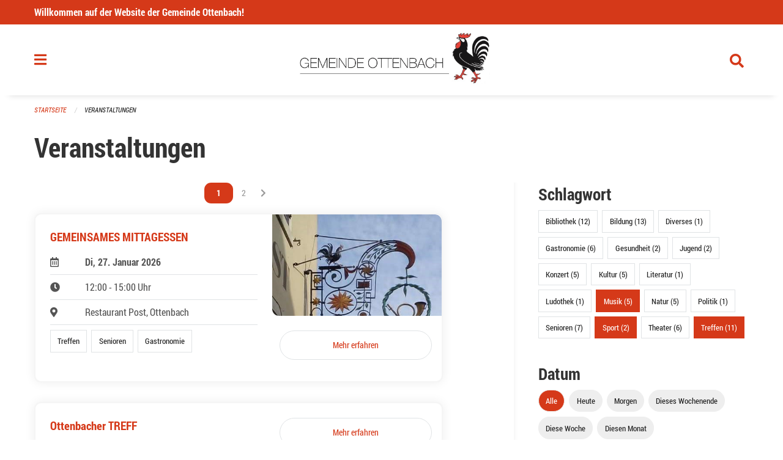

--- FILE ---
content_type: text/html; charset=UTF-8
request_url: https://www.ottenbach.ch/events?filter_keywords=&page=0&tags=Meetup&tags=Talk&tags=Music&tags=Sports&tags=Reading&tags=Tourism
body_size: 21824
content:
<!DOCTYPE html>
<html
    class="no-js"
    lang="de-CH"
    xmlns="http://www.w3.org/1999/xhtml" data-version="2026.1">
<head>
    <meta charset="utf-8" />
    <meta name="viewport" content="width=device-width, initial-scale=1.0" />

    
    <meta name="intercoolerjs:use-actual-http-method" content="true" />

    <title id="page-title">
        Veranstaltungen
    </title>
    <!-- This site is running on the
          ___              ____               ____ _                 _
         / _ \ _ __   ___ / ___| _____   __  / ___| | ___  _   _  __| |
        | | | | '_ \ / _ \ |  _ / _ \ \ / / | |   | |/ _ \| | | |/ _` |
        | |_| | | | |  __/ |_| | (_) \ V /  | |___| | (_) | |_| | (_| |
         \___/|_| |_|\___|\____|\___/ \_/    \____|_|\___/ \__,_|\__,_|

         Have a look at the source code: https://onegov.readthedocs.org
     -->
    <link rel="stylesheet" type="text/css" href="https://www.ottenbach.ch/theme/onegov.town6.foundation-2026.1-8df3d30d1518874d69aecff87f8166f6fa8e068c.css">
    <link rel="stylesheet" type="text/css" href="https://www.ottenbach.ch/static/font-awesome5/css/all.min.css___2026.1">
    
    <style>@media screen and (max-width: 39.9375em) {
  #offCanvas {
    overflow-y: hidden !important;
  }
}
.side-panel.files-panel {
  display: none
}
</style>
    
    
    
    
    
    <link rel="icon" href="data:;base64,iVBORw0KGgo=">
    <meta name="theme-color" content="#d53919">

    

<meta property="og:type" content="website" />
<meta property="og:url" content="https://www.ottenbach.ch/events?filter_keywords=&amp;page=0&amp;tags=Meetup&amp;tags=Talk&amp;tags=Music&amp;tags=Sports&amp;tags=Reading&amp;tags=Tourism" />


<meta property="og:site_name" content="Gemeinde Ottenbach">
<meta property="og:description" content="Veranstaltungen">
<meta property="og:locale" content="de_CH">
<meta property="og:locale:alternate" content="fr_CH">

    
    
    <script type="text/javascript" nonce="MN9GNx/ihvX19y6+2sRUzw==">
var _paq = window._paq = window._paq || [];
_paq.push(['trackPageView']);
_paq.push(['enableLinkTracking']);
(function() { 
  var u="https://stats.seantis.ch/";
  _paq.push(['setTrackerUrl', u+'piwik.php']);
  _paq.push(['setSiteId', '26']);
  var d=document, g=d.createElement('script'), s=d.getElementsByTagName('script')[0];
  g.type='text/javascript'; g.async=true; g.defer=true; g.src=u+'piwik.js'; s.parentNode.insertBefore(g,s);
})();
</script>
<link rel="stylesheet" type="text/css" href="https://www.ottenbach.ch/7da9c72a3b5f9e060b898ef7cd714b8a/common.bundle.css?15c0e4cb">
<link rel="stylesheet" type="text/css" href="https://www.ottenbach.ch/7da9c72a3b5f9e060b898ef7cd714b8a/chosen.bundle.css?df2ed9ff">
<link rel="stylesheet" type="text/css" href="https://www.ottenbach.ch/7da9c72a3b5f9e060b898ef7cd714b8a/geo-mapbox.bundle.css?0deacf46"></head>

<body data-mapbox-token="pk.eyJ1Ijoic2VhbnRpcyIsImEiOiJjaW02ZW92OXEwMDRpeG1rbXZ5ZXJxdmtlIn0.cYzFzNi7AB4vYJgokrPVwQ" id="page-events" class="is-logged-out occurrences-layout town-6" data-default-marker-color="#d53919" data-default-lat="47.28139" data-default-lon="8.40389" data-default-zoom="12">
    <div class="off-canvas position-left" data-transition="overlap" id="offCanvas" data-off-canvas data-auto-focus="false" >
        <!-- Close button -->
        <div class="button-area">
            <button class="off-canvas-close-button" aria-label="Close menu" type="button" data-close>
                <i class="fa fa-times"></i>
            </button>
        </div>

        <!-- Menu -->
        <div class="navigation-area">
            
    <ul class="vertical menu side-navigation drilldown" data-auto-height="true" data-responsive-menu="drilldown medium-accordion" data-back-button="&lt;li class=&quot;js-drilldown-back&quot;&gt;&lt;a tabindex=&quot;0&quot;&gt;zurück&lt;/a&gt;&lt;/li&gt;">
        <li data-sortable-id="4">
            
    
    
        <a href="https://www.ottenbach.ch/news/">
            <div class="navlink ">
                <span>
                    Aktuelles
                    
    
        
        
        
        
        
    

                    
    

                </span>
            </div>
        </a>
    
    
        
    

        </li>
        <li data-sortable-id="1">
            
    <a>
        <div class="navlink ">
            <span data-click-target="https://www.ottenbach.ch/topics/portrait">
                Portrait
                
    
        
        
        
        
        
    

                
    

            </span>
        </div>
    </a>
    
    
        <ul class="vertical menu nested ">
            
                <li data-sortable-id="42">
                    
    
    
        <a href="https://www.ottenbach.ch/topics/portrait/willkommen">
            <div class="navlink ">
                <span>
                    Willkommen 
                    
    
        
        
        
        
        
    

                    
    

                </span>
            </div>
        </a>
    
    
        
    

                </li>
            
                <li data-sortable-id="48">
                    
    
    
        <a href="https://www.ottenbach.ch/topics/portrait/ortsplan">
            <div class="navlink ">
                <span>
                    Ortsplan
                    
    
        
        
        
        
        
    

                    
    

                </span>
            </div>
        </a>
    
    
        
    

                </li>
            
                <li data-sortable-id="44">
                    
    <a>
        <div class="navlink ">
            <span data-click-target="https://www.ottenbach.ch/topics/portrait/gemeinde-in-zahlen">
                Gemeinde in Zahlen
                
    
        
        
        
        
        
    

                
    

            </span>
        </div>
    </a>
    
    
        <ul class="vertical menu nested ">
            
                <li data-sortable-id="49">
                    
    
    
        <a href="https://www.ottenbach.ch/topics/portrait/gemeinde-in-zahlen/budget-rechnung">
            <div class="navlink ">
                <span>
                    Rechnung
                    
    
        
        
        
        
        
    

                    
    

                </span>
            </div>
        </a>
    
    
        
    

                </li>
            
                <li data-sortable-id="46">
                    
    
    
        <a href="https://www.ottenbach.ch/topics/portrait/gemeinde-in-zahlen/steuerfuss">
            <div class="navlink ">
                <span>
                    Steuerfüsse
                    
    
        
        
        
        
        
    

                    
    

                </span>
            </div>
        </a>
    
    
        
    

                </li>
            
                <li data-sortable-id="45">
                    
    
    
        <a href="https://www.ottenbach.ch/topics/portrait/gemeinde-in-zahlen/ubersicht">
            <div class="navlink ">
                <span>
                    Übersicht
                    
    
        
        
        
        
        
    

                    
    

                </span>
            </div>
        </a>
    
    
        
    

                </li>
            
        </ul>
    

                </li>
            
                <li data-sortable-id="50">
                    
    
    
        <a href="https://www.ottenbach.ch/topics/portrait/verkehrsanbindung">
            <div class="navlink ">
                <span>
                    Verkehrsanbindung
                    
    
        
        
        
        
        
    

                    
    

                </span>
            </div>
        </a>
    
    
        
    

                </li>
            
                <li data-sortable-id="43">
                    
    
    
        <a href="https://www.ottenbach.ch/topics/portrait/wappen-und-ortsnahme">
            <div class="navlink ">
                <span>
                    Wappen und Ortsname
                    
    
        
        
        
        
        
    

                    
    

                </span>
            </div>
        </a>
    
    
        
    

                </li>
            
                <li data-sortable-id="52">
                    
    <a>
        <div class="navlink ">
            <span data-click-target="https://www.ottenbach.ch/topics/portrait/wichtige-telefonnummern">
                Wichtige Telefonnummern/Organisationen
                
    
        
        
        
        
        
    

                
    

            </span>
        </div>
    </a>
    
    
        <ul class="vertical menu nested ">
            
                <li data-sortable-id="168">
                    
    
    
        <a href="https://www.ottenbach.ch/topics/portrait/wichtige-telefonnummern/arztlicher-notfalldienst">
            <div class="navlink ">
                <span>
                    Ärztlicher Notfalldienst 
                    
    
        
        
        
        
        
    

                    
    

                </span>
            </div>
        </a>
    
    
        
    

                </li>
            
                <li data-sortable-id="221">
                    
    
    
        <a href="https://www.ottenbach.ch/topics/portrait/wichtige-telefonnummern/die-dargebotene-hand-zuerich">
            <div class="navlink ">
                <span>
                    Die Dargebotene Hand Zürich
                    
    
        
        
        
        
        
    

                    
    

                </span>
            </div>
        </a>
    
    
        
    

                </li>
            
                <li data-sortable-id="190">
                    
    
    
        <a href="https://www.ottenbach.ch/topics/portrait/wichtige-telefonnummern/elternnotruf">
            <div class="navlink ">
                <span>
                    Elternnotruf
                    
    
        
        
        
        
        
    

                    
    

                </span>
            </div>
        </a>
    
    
        
    

                </li>
            
                <li data-sortable-id="191">
                    
    
    
        <a href="https://www.ottenbach.ch/topics/portrait/wichtige-telefonnummern/feuerwehr">
            <div class="navlink ">
                <span>
                    Feuerwehr
                    
    
        
        
        
        
        
    

                    
    

                </span>
            </div>
        </a>
    
    
        
    

                </li>
            
                <li data-sortable-id="222">
                    
    
    
        <a href="https://www.ottenbach.ch/topics/portrait/wichtige-telefonnummern/notruf-fuer-kinder-und-jugendliche">
            <div class="navlink ">
                <span>
                    Notruf für Kinder und Jugendliche 
                    
    
        
        
        
        
        
    

                    
    

                </span>
            </div>
        </a>
    
    
        
    

                </li>
            
                <li data-sortable-id="203">
                    
    
    
        <a href="https://www.ottenbach.ch/topics/portrait/wichtige-telefonnummern/polizei">
            <div class="navlink ">
                <span>
                    Polizei
                    
    
        
        
        
        
        
    

                    
    

                </span>
            </div>
        </a>
    
    
        
    

                </li>
            
                <li data-sortable-id="204">
                    
    
    
        <a href="https://www.ottenbach.ch/topics/portrait/wichtige-telefonnummern/rega-rettungsflugwacht">
            <div class="navlink ">
                <span>
                    Rega Rettungsflugwacht
                    
    
        
        
        
        
        
    

                    
    

                </span>
            </div>
        </a>
    
    
        
    

                </li>
            
                <li data-sortable-id="205">
                    
    
    
        <a href="https://www.ottenbach.ch/topics/portrait/wichtige-telefonnummern/sanit">
            <div class="navlink ">
                <span>
                    Sanität/Ambulanz 
                    
    
        
        
        
        
        
    

                    
    

                </span>
            </div>
        </a>
    
    
        
    

                </li>
            
                <li data-sortable-id="206">
                    
    
    
        <a href="https://www.ottenbach.ch/topics/portrait/wichtige-telefonnummern/spital-affoltern-am-albis">
            <div class="navlink ">
                <span>
                    Spital Affoltern am Albis
                    
    
        
        
        
        
        
    

                    
    

                </span>
            </div>
        </a>
    
    
        
    

                </li>
            
                <li data-sortable-id="207">
                    
    
    
        <a href="https://www.ottenbach.ch/topics/portrait/wichtige-telefonnummern/tierspital-zuerich-notfalldienst">
            <div class="navlink ">
                <span>
                    Tierspital Zürich, Notfalldienst	
                    
    
        
        
        
        
        
    

                    
    

                </span>
            </div>
        </a>
    
    
        
    

                </li>
            
                <li data-sortable-id="208">
                    
    
    
        <a href="https://www.ottenbach.ch/topics/portrait/wichtige-telefonnummern/vergiftungsnotfaelle">
            <div class="navlink ">
                <span>
                    Vergiftungsnotfälle
                    
    
        
        
        
        
        
    

                    
    

                </span>
            </div>
        </a>
    
    
        
    

                </li>
            
        </ul>
    

                </li>
            
                <li data-sortable-id="51">
                    
    
    
        <a href="https://www.ottenbach.ch/topics/portrait/fotogalerie">
            <div class="navlink ">
                <span>
                    Fotogalerie
                    
    
        
        
        
        
        
    

                    
    

                </span>
            </div>
        </a>
    
    
        
    

                </li>
            
        </ul>
    

        </li>
        <li data-sortable-id="2">
            
    <a>
        <div class="navlink ">
            <span data-click-target="https://www.ottenbach.ch/topics/politik">
                Politik 
                
    
        
        
        
        
        
    

                
    

            </span>
        </div>
    </a>
    
    
        <ul class="vertical menu nested ">
            
                <li data-sortable-id="36">
                    
    
    
        <a href="https://www.ottenbach.ch/topics/politik/abstimmungen-wahlen">
            <div class="navlink ">
                <span>
                    Abstimmungen &amp; Wahlen
                    
    
        
        
        
        
        
    

                    
    

                </span>
            </div>
        </a>
    
    
        
    

                </li>
            
                <li data-sortable-id="28">
                    
    <a>
        <div class="navlink ">
            <span data-click-target="https://www.ottenbach.ch/topics/politik/gemeinderat">
                Gemeinderat  
                
    
        
        
        
        
        
    

                
    

            </span>
        </div>
    </a>
    
    
        <ul class="vertical menu nested ">
            
                <li data-sortable-id="600">
                    
    
    
        <a href="https://www.ottenbach.ch/topics/politik/gemeinderat/behoerdensprechstunde-2023">
            <div class="navlink ">
                <span>
                    Behördensprechstunden 2025
                    
    
        
        
        
        
        
    

                    
    

                </span>
            </div>
        </a>
    
    
        
    

                </li>
            
        </ul>
    

                </li>
            
                <li data-sortable-id="38">
                    
    <a>
        <div class="navlink ">
            <span data-click-target="https://www.ottenbach.ch/topics/politik/gemeindeversammlung">
                Gemeindeversammlung 
                
    
        
        
        
        
        
    

                
    

            </span>
        </div>
    </a>
    
    
        <ul class="vertical menu nested ">
            
                <li data-sortable-id="483">
                    
    
    
        <a href="https://www.ottenbach.ch/topics/politik/gemeindeversammlung/ubernaechste-ordentliche-gemeindeversammlung-01-12-2022-19-30-uhr-ort-gemeindesaal">
            <div class="navlink ">
                <span>
                    Gemeindeversammlung Donnerstag, 27. November 2025, 19.30 Uhr im Gemeindesaal 
                    
    
        
        
        
        
        
    

                    
    

                </span>
            </div>
        </a>
    
    
        
    

                </li>
            
                <li data-sortable-id="572">
                    
    
    
        <a href="https://www.ottenbach.ch/topics/politik/gemeindeversammlung/ubernaechste-ordentliche-gemeindeversammlung">
            <div class="navlink ">
                <span>
                    Nächste Gemeindeversammlung Mittwoch, 10. Juni 2026
                    
    
        
        
        
        
        
    

                    
    

                </span>
            </div>
        </a>
    
    
        
    

                </li>
            
        </ul>
    

                </li>
            
                <li data-sortable-id="226">
                    
    
    
        <a href="https://www.ottenbach.ch/topics/politik/interessensbindungen">
            <div class="navlink ">
                <span>
                    Interessenbindungen
                    
    
        
        
        
        
        
    

                    
    

                </span>
            </div>
        </a>
    
    
        
    

                </li>
            
                <li data-sortable-id="31">
                    
    <a>
        <div class="navlink ">
            <span data-click-target="https://www.ottenbach.ch/topics/politik/kommissionen">
                Kommissionen 
                
    
        
        
        
        
        
    

                
    

            </span>
        </div>
    </a>
    
    
        <ul class="vertical menu nested ">
            
                <li data-sortable-id="60">
                    
    
    
        <a href="https://www.ottenbach.ch/topics/politik/kommissionen/bibliothekskommission">
            <div class="navlink ">
                <span>
                    Bibliothekskommission 
                    
    
        
        
        
        
        
    

                    
    

                </span>
            </div>
        </a>
    
    
        
    

                </li>
            
                <li data-sortable-id="61">
                    
    
    
        <a href="https://www.ottenbach.ch/topics/politik/kommissionen/energiekommission">
            <div class="navlink ">
                <span>
                    Energiekommission
                    
    
        
        
        
        
        
    

                    
    

                </span>
            </div>
        </a>
    
    
        
    

                </li>
            
                <li data-sortable-id="62">
                    
    
    
        <a href="https://www.ottenbach.ch/topics/politik/kommissionen/hochbaukommission">
            <div class="navlink ">
                <span>
                    Hochbaukommission 
                    
    
        
        
        
        
        
    

                    
    

                </span>
            </div>
        </a>
    
    
        
    

                </li>
            
                <li data-sortable-id="63">
                    
    
    
        <a href="https://www.ottenbach.ch/topics/politik/kommissionen/liegenschaftenkommission">
            <div class="navlink ">
                <span>
                    Liegenschaftenkommission 
                    
    
        
        
        
        
        
    

                    
    

                </span>
            </div>
        </a>
    
    
        
    

                </li>
            
                <li data-sortable-id="64">
                    
    
    
        <a href="https://www.ottenbach.ch/topics/politik/kommissionen/natur-und-landschaftsschutzkommission">
            <div class="navlink ">
                <span>
                    Natur- und Landschaftsschutzkommission
                    
    
        
        
        
        
        
    

                    
    

                </span>
            </div>
        </a>
    
    
        
    

                </li>
            
                <li data-sortable-id="65">
                    
    
    
        <a href="https://www.ottenbach.ch/topics/politik/kommissionen/sicherheitskommission">
            <div class="navlink ">
                <span>
                    Sicherheitskommission
                    
    
        
        
        
        
        
    

                    
    

                </span>
            </div>
        </a>
    
    
        
    

                </li>
            
                <li data-sortable-id="66">
                    
    
    
        <a href="https://www.ottenbach.ch/topics/politik/kommissionen/tiefbau-und-werkkommission">
            <div class="navlink ">
                <span>
                    Tiefbau- und Werkkommission 
                    
    
        
        
        
        
        
    

                    
    

                </span>
            </div>
        </a>
    
    
        
    

                </li>
            
        </ul>
    

                </li>
            
                <li data-sortable-id="37">
                    
    <a>
        <div class="navlink ">
            <span data-click-target="https://www.ottenbach.ch/topics/politik/parteien">
                Parteien
                
    
        
        
        
        
        
    

                
    

            </span>
        </div>
    </a>
    
    
        <ul class="vertical menu nested ">
            
                <li data-sortable-id="458">
                    
    
    
        <a href="https://www.ottenbach.ch/topics/politik/parteien/fdp">
            <div class="navlink ">
                <span>
                    FDP
                    
    
        
        
        
        
        
    

                    
    

                </span>
            </div>
        </a>
    
    
        
    

                </li>
            
                <li data-sortable-id="459">
                    
    
    
        <a href="https://www.ottenbach.ch/topics/politik/parteien/gruenliberale-ottenbach">
            <div class="navlink ">
                <span>
                    Grünliberale Ottenbach
                    
    
        
        
        
        
        
    

                    
    

                </span>
            </div>
        </a>
    
    
        
    

                </li>
            
                <li data-sortable-id="460">
                    
    
    
        <a href="https://www.ottenbach.ch/topics/politik/parteien/svp-orts-sektion-ottenbach">
            <div class="navlink ">
                <span>
                    SVP Orts-Sektion Ottenbach  
                    
    
        
        
        
        
        
    

                    
    

                </span>
            </div>
        </a>
    
    
        
    

                </li>
            
                <li data-sortable-id="462">
                    
    
    
        <a href="https://www.ottenbach.ch/topics/politik/parteien/andere-partei-hinzufuegen">
            <div class="navlink ">
                <span>
                    Zufügen andere Partei
                    
    
        
        
        
        
        
    

                    
    

                </span>
            </div>
        </a>
    
    
        
    

                </li>
            
        </ul>
    

                </li>
            
                <li data-sortable-id="230">
                    
    
    
        <a href="https://www.ottenbach.ch/topics/politik/primarschulpflege">
            <div class="navlink ">
                <span>
                    Primarschulpflege
                    
    
        
        
        
        
        
    

                    
    

                </span>
            </div>
        </a>
    
    
        
    

                </li>
            
                <li data-sortable-id="364">
                    
    
    
        <a href="https://www.ottenbach.ch/topics/politik/rechnungspruefungskommission">
            <div class="navlink ">
                <span>
                    Rechnungsprüfungskommission 
                    
    
        
        
        
        
        
    

                    
    

                </span>
            </div>
        </a>
    
    
        
    

                </li>
            
                <li data-sortable-id="32">
                    
    <a>
        <div class="navlink ">
            <span data-click-target="https://www.ottenbach.ch/topics/politik/zweckverbaende">
                Zweckverbände/Institutionen
                
    
        
        
        
        
        
    

                
    

            </span>
        </div>
    </a>
    
    
        <ul class="vertical menu nested ">
            
                <li data-sortable-id="130">
                    
    
    
        <a href="https://www.ottenbach.ch/topics/politik/zweckverbaende/abwasserverband-kelleramt">
            <div class="navlink ">
                <span>
                    Abwasserverband Kelleramt
                    
    
        
        
        
        
        
    

                    
    

                </span>
            </div>
        </a>
    
    
        
    

                </li>
            
                <li data-sortable-id="835">
                    
    
    
        <a href="https://www.ottenbach.ch/topics/politik/zweckverbaende/abwasserverband-ottenbach-jonen">
            <div class="navlink ">
                <span>
                    Abwasserverband Ottenbach-Jonen
                    
    
        
        
        
        
        
    

                    
    

                </span>
            </div>
        </a>
    
    
        
    

                </li>
            
                <li data-sortable-id="131">
                    
    
    
        <a href="https://www.ottenbach.ch/topics/politik/zweckverbaende/forstrevier-knonaueramt-sued">
            <div class="navlink ">
                <span>
                    Forstrevier Knonaueramt Süd
                    
    
        
        
        
        
        
    

                    
    

                </span>
            </div>
        </a>
    
    
        
    

                </li>
            
                <li data-sortable-id="133">
                    
    
    
        <a href="https://www.ottenbach.ch/topics/politik/zweckverbaende/gruppenwasserversorgung-amt">
            <div class="navlink ">
                <span>
                    Gruppenwasserversorgung Amt
                    
    
        
        
        
        
        
    

                    
    

                </span>
            </div>
        </a>
    
    
        
    

                </li>
            
                <li data-sortable-id="134">
                    
    
    
        <a href="https://www.ottenbach.ch/topics/politik/zweckverbaende/jugendkommission-obfelden-ottenbach">
            <div class="navlink ">
                <span>
                    Jugendkommission Obfelden/Ottenbach
                    
    
        
        
        
        
        
    

                    
    

                </span>
            </div>
        </a>
    
    
        
    

                </li>
            
                <li data-sortable-id="135">
                    
    
    
        <a href="https://www.ottenbach.ch/topics/politik/zweckverbaende/regionale-verkehrskonferenz-limmattal-knonaueramt-rvk">
            <div class="navlink ">
                <span>
                    Regionale Verkehrskonferenz Limmattal/Knonaueramt (RVK)
                    
    
        
        
        
        
        
    

                    
    

                </span>
            </div>
        </a>
    
    
        
    

                </li>
            
                <li data-sortable-id="136">
                    
    
    
        <a href="https://www.ottenbach.ch/topics/politik/zweckverbaende/rzu-planungsdachverband-region-zuerich-und-umgebung">
            <div class="navlink ">
                <span>
                    Regionalplanung Zürich und Umgebung (RZU)
                    
    
        
        
        
        
        
    

                    
    

                </span>
            </div>
        </a>
    
    
        
    

                </li>
            
                <li data-sortable-id="137">
                    
    
    
        <a href="https://www.ottenbach.ch/topics/politik/zweckverbaende/sicherheitszweckverband-albis-szv">
            <div class="navlink ">
                <span>
                    Sicherheitszweckverband Albis (SZV)
                    
    
        
        
        
        
        
    

                    
    

                </span>
            </div>
        </a>
    
    
        
    

                </li>
            
                <li data-sortable-id="138">
                    
    
    
        <a href="https://www.ottenbach.ch/topics/politik/zweckverbaende/sozialdienst-bezirk-affoltern">
            <div class="navlink ">
                <span>
                    Sozialdienst Bezirk Affoltern
                    
    
        
        
        
        
        
    

                    
    

                </span>
            </div>
        </a>
    
    
        
    

                </li>
            
                <li data-sortable-id="139">
                    
    
    
        <a href="https://www.ottenbach.ch/topics/politik/zweckverbaende/spital-affoltern">
            <div class="navlink ">
                <span>
                    Spital Affoltern
                    
    
        
        
        
        
        
    

                    
    

                </span>
            </div>
        </a>
    
    
        
    

                </li>
            
                <li data-sortable-id="141">
                    
    
    
        <a href="https://www.ottenbach.ch/topics/politik/zweckverbaende/stiftung-solvita">
            <div class="navlink ">
                <span>
                    Stiftung Solvita
                    
    
        
        
        
        
        
    

                    
    

                </span>
            </div>
        </a>
    
    
        
    

                </li>
            
                <li data-sortable-id="838">
                    
    
    
        <a href="https://www.ottenbach.ch/topics/politik/zweckverbaende/verband-der-gemeindepraesidien-des-bezirks-affoltern">
            <div class="navlink ">
                <span>
                    Verband der Gemeindepräsidien des Bezirks Affoltern
                    
    
        
        
        
        
        
    

                    
    

                </span>
            </div>
        </a>
    
    
        
    

                </li>
            
                <li data-sortable-id="837">
                    
    
    
        <a href="https://www.ottenbach.ch/topics/politik/zweckverbaende/verband-der-gemeindepraesidien-des-kantons-zuerich">
            <div class="navlink ">
                <span>
                    Verband der Gemeindepräsidien des Kantons Zürich
                    
    
        
        
        
        
        
    

                    
    

                </span>
            </div>
        </a>
    
    
        
    

                </li>
            
                <li data-sortable-id="140">
                    
    
    
        <a href="https://www.ottenbach.ch/topics/politik/zweckverbaende/spitex-verein-knonaueramt">
            <div class="navlink ">
                <span>
                    Verein Spitex Knonaueramt
                    
    
        
        
        
        
        
    

                    
    

                </span>
            </div>
        </a>
    
    
        
    

                </li>
            
                <li data-sortable-id="836">
                    
    
    
        <a href="https://www.ottenbach.ch/topics/politik/zweckverbaende/wahlbuero">
            <div class="navlink ">
                <span>
                    Wahlbüro
                    
    
        
        
        
        
        
    

                    
    

                </span>
            </div>
        </a>
    
    
        
    

                </li>
            
                <li data-sortable-id="142">
                    
    
    
        <a href="https://www.ottenbach.ch/topics/politik/zweckverbaende/zuercher-planungsgruppe-knonaueramt-zpk">
            <div class="navlink ">
                <span>
                    Zürcher Planungsgruppe Knonaueramt (ZPK)
                    
    
        
        
        
        
        
    

                    
    

                </span>
            </div>
        </a>
    
    
        
    

                </li>
            
                <li data-sortable-id="143">
                    
    
    
        <a href="https://www.ottenbach.ch/topics/politik/zweckverbaende/zuercher-verkehrsverbund-zvv">
            <div class="navlink ">
                <span>
                    Zürcher Verkehrsverbund (ZVV)
                    
    
        
        
        
        
        
    

                    
    

                </span>
            </div>
        </a>
    
    
        
    

                </li>
            
        </ul>
    

                </li>
            
        </ul>
    

        </li>
        <li data-sortable-id="3">
            
    <a>
        <div class="navlink ">
            <span data-click-target="https://www.ottenbach.ch/topics/verwaltung">
                Verwaltung
                
    
        
        
        
        
        
    

                
    

            </span>
        </div>
    </a>
    
    
        <ul class="vertical menu nested ">
            
                <li data-sortable-id="12">
                    
    <a>
        <div class="navlink ">
            <span data-click-target="https://www.ottenbach.ch/topics/verwaltung/abteilungen">
                Abteilungen
                
    
        
        
        
        
        
    

                
    

            </span>
        </div>
    </a>
    
    
        <ul class="vertical menu nested ">
            
                <li data-sortable-id="16">
                    
    <a>
        <div class="navlink ">
            <span data-click-target="https://www.ottenbach.ch/topics/verwaltung/abteilungen/abteilung-einwohnerkontrolle">
                Abteilung Einwohnerkontrolle
                
    
        
        
        
        
        
    

                
    

            </span>
        </div>
    </a>
    
    
        <ul class="vertical menu nested ">
            
                <li data-sortable-id="171">
                    
    
    
        <a href="https://www.ottenbach.ch/topics/verwaltung/abteilungen/abteilung-einwohnerkontrolle/abmeldung-wegzug-1">
            <div class="navlink ">
                <span>
                    Abmeldung/Wegzug
                    
    
        
        
        
        
        
    

                    
    

                </span>
            </div>
        </a>
    
    
        
    

                </li>
            
                <li data-sortable-id="172">
                    
    
    
        <a href="https://www.ottenbach.ch/topics/verwaltung/abteilungen/abteilung-einwohnerkontrolle/adressaenderung-umzug-innerhalb-von-ottenbach">
            <div class="navlink ">
                <span>
                    Adressänderung/Umzug (innerhalb von Ottenbach)
                    
    
        
        
        
        
        
    

                    
    

                </span>
            </div>
        </a>
    
    
        
    

                </li>
            
                <li data-sortable-id="173">
                    
    
    
        <a href="https://www.ottenbach.ch/topics/verwaltung/abteilungen/abteilung-einwohnerkontrolle/adressauskunft">
            <div class="navlink ">
                <span>
                    Adressauskunft
                    
    
        
        
        
        
        
    

                    
    

                </span>
            </div>
        </a>
    
    
        
    

                </li>
            
                <li data-sortable-id="174">
                    
    
    
        <a href="https://www.ottenbach.ch/topics/verwaltung/abteilungen/abteilung-einwohnerkontrolle/amtliche-beglaubigungen">
            <div class="navlink ">
                <span>
                    Amtliche Beglaubigungen 
                    
    
        
        
        
        
        
    

                    
    

                </span>
            </div>
        </a>
    
    
        
    

                </li>
            
                <li data-sortable-id="175">
                    
    
    
        <a href="https://www.ottenbach.ch/topics/verwaltung/abteilungen/abteilung-einwohnerkontrolle/anmeldung-zuzug">
            <div class="navlink ">
                <span>
                    Anmeldung/Zuzug
                    
    
        
        
        
        
        
    

                    
    

                </span>
            </div>
        </a>
    
    
        
    

                </li>
            
                <li data-sortable-id="176">
                    
    
    
        <a href="https://www.ottenbach.ch/topics/verwaltung/abteilungen/abteilung-einwohnerkontrolle/aufenthaltsausweis">
            <div class="navlink ">
                <span>
                    Aufenthaltsausweis
                    
    
        
        
        
        
        
    

                    
    

                </span>
            </div>
        </a>
    
    
        
    

                </li>
            
                <li data-sortable-id="503">
                    
    
    
        <a href="https://www.ottenbach.ch/topics/verwaltung/abteilungen/abteilung-einwohnerkontrolle/datensperre-einwohnerkontrolle">
            <div class="navlink ">
                <span>
                    Datensperre Einwohnerkontrolle
                    
    
        
        
        
        
        
    

                    
    

                </span>
            </div>
        </a>
    
    
        
    

                </li>
            
                <li data-sortable-id="177">
                    
    
    
        <a href="https://www.ottenbach.ch/topics/verwaltung/abteilungen/abteilung-einwohnerkontrolle/ein-und-auszugsanzeigen">
            <div class="navlink ">
                <span>
                    Ein- und Auszugsanzeigen
                    
    
        
        
        
        
        
    

                    
    

                </span>
            </div>
        </a>
    
    
        
    

                </li>
            
                <li data-sortable-id="178">
                    
    
    
        <a href="https://www.ottenbach.ch/topics/verwaltung/abteilungen/abteilung-einwohnerkontrolle/handlungsfaehigkeitszeugnis">
            <div class="navlink ">
                <span>
                    Handlungsfähigkeitszeugnis
                    
    
        
        
        
        
        
    

                    
    

                </span>
            </div>
        </a>
    
    
        
    

                </li>
            
                <li data-sortable-id="166">
                    
    
    
        <a href="https://www.ottenbach.ch/topics/verwaltung/abteilungen/abteilung-einwohnerkontrolle/hundekontrolle">
            <div class="navlink ">
                <span>
                    Hundekontrolle
                    
    
        
        
        
        
        
    

                    
    

                </span>
            </div>
        </a>
    
    
        
    

                </li>
            
                <li data-sortable-id="179">
                    
    
    
        <a href="https://www.ottenbach.ch/topics/verwaltung/abteilungen/abteilung-einwohnerkontrolle/identitaetskarte">
            <div class="navlink ">
                <span>
                    Identitätskarte 
                    
    
        
        
        
        
        
    

                    
    

                </span>
            </div>
        </a>
    
    
        
    

                </li>
            
                <li data-sortable-id="180">
                    
    
    
        <a href="https://www.ottenbach.ch/topics/verwaltung/abteilungen/abteilung-einwohnerkontrolle/lebensbescheinigung">
            <div class="navlink ">
                <span>
                    Lebensbescheinigung 
                    
    
        
        
        
        
        
    

                    
    

                </span>
            </div>
        </a>
    
    
        
    

                </li>
            
                <li data-sortable-id="182">
                    
    
    
        <a href="https://www.ottenbach.ch/topics/verwaltung/abteilungen/abteilung-einwohnerkontrolle/lernfahrgesuch-umtausch-des-auslaendischen-fuehrerausweises">
            <div class="navlink ">
                <span>
                    Lernfahrgesuch/Umtausch des ausländischen Führerausweises
                    
    
        
        
        
        
        
    

                    
    

                </span>
            </div>
        </a>
    
    
        
    

                </li>
            
                <li data-sortable-id="183">
                    
    
    
        <a href="https://www.ottenbach.ch/topics/verwaltung/abteilungen/abteilung-einwohnerkontrolle/passbestellung">
            <div class="navlink ">
                <span>
                    Schweizer Pass
                    
    
        
        
        
        
        
    

                    
    

                </span>
            </div>
        </a>
    
    
        
    

                </li>
            
                <li data-sortable-id="485">
                    
    
    
        <a href="https://www.ottenbach.ch/topics/verwaltung/abteilungen/abteilung-einwohnerkontrolle/wochenaufenthalt">
            <div class="navlink ">
                <span>
                    Wochenaufenthalt  
                    
    
        
        
        
        
        
    

                    
    

                </span>
            </div>
        </a>
    
    
        
    

                </li>
            
                <li data-sortable-id="186">
                    
    
    
        <a href="https://www.ottenbach.ch/topics/verwaltung/abteilungen/abteilung-einwohnerkontrolle/wohnsitzbestaetigung">
            <div class="navlink ">
                <span>
                    Wohnsitzbestätigung
                    
    
        
        
        
        
        
    

                    
    

                </span>
            </div>
        </a>
    
    
        
    

                </li>
            
        </ul>
    

                </li>
            
                <li data-sortable-id="15">
                    
    <a>
        <div class="navlink ">
            <span data-click-target="https://www.ottenbach.ch/topics/verwaltung/abteilungen/finanzverwaltung">
                Abteilung Finanzen 
                
    
        
        
        
        
        
    

                
    

            </span>
        </div>
    </a>
    
    
        <ul class="vertical menu nested ">
            
                <li data-sortable-id="192">
                    
    
    
        <a href="https://www.ottenbach.ch/topics/verwaltung/abteilungen/finanzverwaltung/budget-und-jahresrechnung">
            <div class="navlink ">
                <span>
                    Budget und Jahresrechnung
                    
    
        
        
        
        
        
    

                    
    

                </span>
            </div>
        </a>
    
    
        
    

                </li>
            
                <li data-sortable-id="194">
                    
    
    
        <a href="https://www.ottenbach.ch/topics/verwaltung/abteilungen/finanzverwaltung/ebill-rechnungen">
            <div class="navlink ">
                <span>
                    e-Bill
                    
    
        
        
        
        
        
    

                    
    

                </span>
            </div>
        </a>
    
    
        
    

                </li>
            
                <li data-sortable-id="193">
                    
    
    
        <a href="https://www.ottenbach.ch/topics/verwaltung/abteilungen/finanzverwaltung/aufgaben-und-finanzplanung">
            <div class="navlink ">
                <span>
                    Finanz- und Aufgabenplan
                    
    
        
        
        
        
        
    

                    
    

                </span>
            </div>
        </a>
    
    
        
    

                </li>
            
        </ul>
    

                </li>
            
                <li data-sortable-id="17">
                    
    <a>
        <div class="navlink ">
            <span data-click-target="https://www.ottenbach.ch/topics/verwaltung/abteilungen/abteilung-hochbau">
                Abteilung Hochbau  
                
    
        
        
        
        
        
    

                
    

            </span>
        </div>
    </a>
    
    
        <ul class="vertical menu nested ">
            
                <li data-sortable-id="237">
                    
    
    
        <a href="https://www.ottenbach.ch/topics/verwaltung/abteilungen/abteilung-hochbau/baubewilligungsverfahren">
            <div class="navlink ">
                <span>
                    Baubewilligungsverfahren 
                    
    
        
        
        
        
        
    

                    
    

                </span>
            </div>
        </a>
    
    
        
    

                </li>
            
                <li data-sortable-id="239">
                    
    <a>
        <div class="navlink ">
            <span data-click-target="https://www.ottenbach.ch/topics/verwaltung/abteilungen/abteilung-hochbau/externe-stellen">
                Externe Stellen
                
    
        
        
        
        
        
    

                
    

            </span>
        </div>
    </a>
    
    
        <ul class="vertical menu nested ">
            
                <li data-sortable-id="240">
                    
    
    
        <a href="https://www.ottenbach.ch/topics/verwaltung/abteilungen/abteilung-hochbau/externe-stellen/blitzschutz">
            <div class="navlink ">
                <span>
                    Blitzschutz 
                    
    
        
        
        
        
        
    

                    
    

                </span>
            </div>
        </a>
    
    
        
    

                </li>
            
                <li data-sortable-id="241">
                    
    
    
        <a href="https://www.ottenbach.ch/topics/verwaltung/abteilungen/abteilung-hochbau/externe-stellen/ewp-ag-affoltern">
            <div class="navlink ">
                <span>
                    ewp AG Affoltern
                    
    
        
        
        
        
        
    

                    
    

                </span>
            </div>
        </a>
    
    
        
    

                </li>
            
                <li data-sortable-id="242">
                    
    
    
        <a href="https://www.ottenbach.ch/topics/verwaltung/abteilungen/abteilung-hochbau/externe-stellen/feuerpolizei-dileca">
            <div class="navlink ">
                <span>
                    Feuerpolizei (DILECA)
                    
    
        
        
        
        
        
    

                    
    

                </span>
            </div>
        </a>
    
    
        
    

                </li>
            
                <li data-sortable-id="243">
                    
    
    
        <a href="https://www.ottenbach.ch/topics/verwaltung/abteilungen/abteilung-hochbau/externe-stellen/gpw-waelter-willa-ingenieure-fuer-geomatik-planung-werke">
            <div class="navlink ">
                <span>
                    gpw, Wälter Willa, Ingenieure für Geomatik Planung Werke   
                    
    
        
        
        
        
        
    

                    
    

                </span>
            </div>
        </a>
    
    
        
    

                </li>
            
                <li data-sortable-id="244">
                    
    
    
        <a href="https://www.ottenbach.ch/topics/verwaltung/abteilungen/abteilung-hochbau/externe-stellen/grundbuchamt-notariat-konkursamt-affoltern">
            <div class="navlink ">
                <span>
                    Grundbuchamt/Notariat/Konkursamt Affoltern 
                    
    
        
        
        
        
        
    

                    
    

                </span>
            </div>
        </a>
    
    
        
    

                </li>
            
                <li data-sortable-id="246">
                    
    
    
        <a href="https://www.ottenbach.ch/topics/verwaltung/abteilungen/abteilung-hochbau/externe-stellen/grundbuchgeometer">
            <div class="navlink ">
                <span>
                    Grundbuchgeometer
                    
    
        
        
        
        
        
    

                    
    

                </span>
            </div>
        </a>
    
    
        
    

                </li>
            
                <li data-sortable-id="245">
                    
    
    
        <a href="https://www.ottenbach.ch/topics/verwaltung/abteilungen/abteilung-hochbau/externe-stellen/rauchgaskontrolle">
            <div class="navlink ">
                <span>
                    Rauchgaskontrolle
                    
    
        
        
        
        
        
    

                    
    

                </span>
            </div>
        </a>
    
    
        
    

                </li>
            
        </ul>
    

                </li>
            
                <li data-sortable-id="238">
                    
    <a>
        <div class="navlink ">
            <span data-click-target="https://www.ottenbach.ch/topics/verwaltung/abteilungen/abteilung-hochbau/merkblaetter">
                Formulare/Merkblätter 
                
    
        
        
        
        
        
    

                
    

            </span>
        </div>
    </a>
    
    
        <ul class="vertical menu nested ">
            
                <li data-sortable-id="247">
                    
    
    
        <a href="https://www.ottenbach.ch/topics/verwaltung/abteilungen/abteilung-hochbau/merkblaetter/bau-und-zonenordnung-1994-ergaenzungen-bis-2020">
            <div class="navlink ">
                <span>
                    Bau- und Zonenordnung 1994 (Ergänzungen bis 2020)
                    
    
        
        
        
        
        
    

                    
    

                </span>
            </div>
        </a>
    
    
        
    

                </li>
            
                <li data-sortable-id="250">
                    
    
    
        <a href="https://www.ottenbach.ch/topics/verwaltung/abteilungen/abteilung-hochbau/merkblaetter/baugesuch-allgemeine-hinweise-zur-baubewilligung">
            <div class="navlink ">
                <span>
                    Baugesuch - Allgemeine Hinweise zur Baubewilligung
                    
    
        
        
        
        
        
    

                    
    

                </span>
            </div>
        </a>
    
    
        
    

                </li>
            
                <li data-sortable-id="251">
                    
    
    
        <a href="https://www.ottenbach.ch/topics/verwaltung/abteilungen/abteilung-hochbau/merkblaetter/baugesuch-im-anzeigeverfahren">
            <div class="navlink ">
                <span>
                    Baugesuch im Anzeigeverfahren
                    
    
        
        
        
        
        
    

                    
    

                </span>
            </div>
        </a>
    
    
        
    

                </li>
            
                <li data-sortable-id="252">
                    
    
    
        <a href="https://www.ottenbach.ch/topics/verwaltung/abteilungen/abteilung-hochbau/merkblaetter/baugesuch-im-ordentlichen-verfahren">
            <div class="navlink ">
                <span>
                    Baugesuch im ordentlichen Verfahren
                    
    
        
        
        
        
        
    

                    
    

                </span>
            </div>
        </a>
    
    
        
    

                </li>
            
                <li data-sortable-id="253">
                    
    
    
        <a href="https://www.ottenbach.ch/topics/verwaltung/abteilungen/abteilung-hochbau/merkblaetter/gesuch-fuer-eine-erdwaermesonden-waermepumpenanlage">
            <div class="navlink ">
                <span>
                    Gesuch für eine Erdwärmesonden-Wärmepumpenanlage
                    
    
        
        
        
        
        
    

                    
    

                </span>
            </div>
        </a>
    
    
        
    

                </li>
            
                <li data-sortable-id="254">
                    
    
    
        <a href="https://www.ottenbach.ch/topics/verwaltung/abteilungen/abteilung-hochbau/merkblaetter/gesuch-fuer-eine-waermetechnische-anlage-wta-gesuch">
            <div class="navlink ">
                <span>
                    Gesuch für eine wärmetechnische Anlage (WTA Gesuch)
                    
    
        
        
        
        
        
    

                    
    

                </span>
            </div>
        </a>
    
    
        
    

                </li>
            
                <li data-sortable-id="249">
                    
    
    
        <a href="https://www.ottenbach.ch/topics/verwaltung/abteilungen/abteilung-hochbau/merkblaetter/linksammlung-zum-thema-energie">
            <div class="navlink ">
                <span>
                    Linksammlung zum Thema Energie 
                    
    
        
        
        
        
        
    

                    
    

                </span>
            </div>
        </a>
    
    
        
    

                </li>
            
                <li data-sortable-id="255">
                    
    
    
        <a href="https://www.ottenbach.ch/topics/verwaltung/abteilungen/abteilung-hochbau/merkblaetter/meldeformular-solaranlage">
            <div class="navlink ">
                <span>
                    Meldeformular Solaranlage
                    
    
        
        
        
        
        
    

                    
    

                </span>
            </div>
        </a>
    
    
        
    

                </li>
            
                <li data-sortable-id="909">
                    
    
    
        <a href="https://www.ottenbach.ch/topics/verwaltung/abteilungen/abteilung-hochbau/merkblaetter/merkblatt-zur-baueingabe">
            <div class="navlink ">
                <span>
                    Merkblatt zur Baueingabe
                    
    
        
        
        
        
        
    

                    
    

                </span>
            </div>
        </a>
    
    
        
    

                </li>
            
                <li data-sortable-id="256">
                    
    
    
        <a href="https://www.ottenbach.ch/topics/verwaltung/abteilungen/abteilung-hochbau/merkblaetter/naturnahe-umgebungsgestaltung-mit-wildpflanzenliste">
            <div class="navlink ">
                <span>
                    Naturnahe Umgebungsgestaltung mit Wildpflanzenliste
                    
    
        
        
        
        
        
    

                    
    

                </span>
            </div>
        </a>
    
    
        
    

                </li>
            
        </ul>
    

                </li>
            
        </ul>
    

                </li>
            
                <li data-sortable-id="691">
                    
    
    
        <a href="https://www.ottenbach.ch/topics/verwaltung/abteilungen/abteilung-liegenschaften">
            <div class="navlink ">
                <span>
                    Abteilung Liegenschaften
                    
    
        
        
        
        
        
    

                    
    

                </span>
            </div>
        </a>
    
    
        
    

                </li>
            
                <li data-sortable-id="18">
                    
    <a>
        <div class="navlink ">
            <span data-click-target="https://www.ottenbach.ch/topics/verwaltung/abteilungen/abteilung-praesidiales">
                Abteilung Präsidiales
                
    
        
        
        
        
        
    

                
    

            </span>
        </div>
    </a>
    
    
        <ul class="vertical menu nested ">
            
                <li data-sortable-id="257">
                    
    
    
        <a href="https://www.ottenbach.ch/topics/verwaltung/abteilungen/abteilung-praesidiales/externe-stellen">
            <div class="navlink ">
                <span>
                    Externe Stellen
                    
    
        
        
        
        
        
    

                    
    

                </span>
            </div>
        </a>
    
    
        
    

                </li>
            
                <li data-sortable-id="262">
                    
    <a>
        <div class="navlink ">
            <span data-click-target="https://www.ottenbach.ch/topics/verwaltung/abteilungen/abteilung-praesidiales/formulare-merkblaetter">
                Formulare/Merkblätter
                
    
        
        
        
        
        
    

                
    

            </span>
        </div>
    </a>
    
    
        <ul class="vertical menu nested ">
            
                <li data-sortable-id="263">
                    
    
    
        <a href="https://www.ottenbach.ch/topics/verwaltung/abteilungen/abteilung-praesidiales/formulare-merkblaetter/entschaedigungsverordnung-mit-ausfuehrungsreglement">
            <div class="navlink ">
                <span>
                    Entschädigungsverordnung mit Ausführungsreglement
                    
    
        
        
        
        
        
    

                    
    

                </span>
            </div>
        </a>
    
    
        
    

                </li>
            
                <li data-sortable-id="264">
                    
    
    
        <a href="https://www.ottenbach.ch/topics/verwaltung/abteilungen/abteilung-praesidiales/formulare-merkblaetter/gemeindeordnung-einheitsgemeinde-ab-01-07-2020">
            <div class="navlink ">
                <span>
                    Gemeindeordnung Einheitsgemeinde ab 01.07.2020
                    
    
        
        
        
        
        
    

                    
    

                </span>
            </div>
        </a>
    
    
        
    

                </li>
            
                <li data-sortable-id="265">
                    
    
    
        <a href="https://www.ottenbach.ch/topics/verwaltung/abteilungen/abteilung-praesidiales/formulare-merkblaetter/geschaefts-und-kompetenzreglement-ottenbach">
            <div class="navlink ">
                <span>
                    Geschäfts-und-Kompetenzreglement Ottenbach
                    
    
        
        
        
        
        
    

                    
    

                </span>
            </div>
        </a>
    
    
        
    

                </li>
            
                <li data-sortable-id="266">
                    
    
    
        <a href="https://www.ottenbach.ch/topics/verwaltung/abteilungen/abteilung-praesidiales/formulare-merkblaetter/personalverordnung-mit-ausfuehrungsreglement">
            <div class="navlink ">
                <span>
                    Personalverordnung mit Ausführungsreglement
                    
    
        
        
        
        
        
    

                    
    

                </span>
            </div>
        </a>
    
    
        
    

                </li>
            
        </ul>
    

                </li>
            
                <li data-sortable-id="258">
                    
    
    
        <a href="https://www.ottenbach.ch/topics/verwaltung/abteilungen/abteilung-praesidiales/friedensrichter">
            <div class="navlink ">
                <span>
                    Friedensrichter
                    
    
        
        
        
        
        
    

                    
    

                </span>
            </div>
        </a>
    
    
        
    

                </li>
            
                <li data-sortable-id="595">
                    
    
    
        <a href="https://www.ottenbach.ch/topics/verwaltung/abteilungen/abteilung-praesidiales/einbuergerung-auslaendische-staatsangehoerige">
            <div class="navlink ">
                <span>
                    Einbürgerung (ausländische Staatsangehörige)
                    
    
        
        
        
        
        
    

                    
    

                </span>
            </div>
        </a>
    
    
        
    

                </li>
            
                <li data-sortable-id="596">
                    
    
    
        <a href="https://www.ottenbach.ch/topics/verwaltung/abteilungen/abteilung-praesidiales/einbuergerung-schweizerin-schweizer">
            <div class="navlink ">
                <span>
                    Einbürgerung (Schweizerin/Schweizer)
                    
    
        
        
        
        
        
    

                    
    

                </span>
            </div>
        </a>
    
    
        
    

                </li>
            
        </ul>
    

                </li>
            
                <li data-sortable-id="19">
                    
    <a>
        <div class="navlink ">
            <span data-click-target="https://www.ottenbach.ch/topics/verwaltung/abteilungen/abteilung-sicherheit">
                Abteilung Sicherheit 
                
    
        
        
        
        
        
    

                
    

            </span>
        </div>
    </a>
    
    
        <ul class="vertical menu nested ">
            
                <li data-sortable-id="268">
                    
    <a>
        <div class="navlink ">
            <span data-click-target="https://www.ottenbach.ch/topics/verwaltung/abteilungen/abteilung-sicherheit/externe-stellen">
                Externe Stellen
                
    
        
        
        
        
        
    

                
    

            </span>
        </div>
    </a>
    
    
        <ul class="vertical menu nested ">
            
                <li data-sortable-id="269">
                    
    
    
        <a href="https://www.ottenbach.ch/topics/verwaltung/abteilungen/abteilung-sicherheit/externe-stellen/amt-fuer-militaer-und-zivilschutz-militaerverwaltung-kreiskommando">
            <div class="navlink ">
                <span>
                    Amt für Militär und Zivilschutz – Militärverwaltung, Kreiskommando
                    
    
        
        
        
        
        
    

                    
    

                </span>
            </div>
        </a>
    
    
        
    

                </li>
            
        </ul>
    

                </li>
            
                <li data-sortable-id="270">
                    
    
    
        <a href="https://www.ottenbach.ch/topics/verwaltung/abteilungen/abteilung-sicherheit/feuerwehr-ottenbach">
            <div class="navlink ">
                <span>
                    Feuerwehr Ottenbach
                    
    
        
        
        
        
        
    

                    
    

                </span>
            </div>
        </a>
    
    
        
    

                </li>
            
                <li data-sortable-id="271">
                    
    
    
        <a href="https://www.ottenbach.ch/topics/verwaltung/abteilungen/abteilung-sicherheit/fleischschauer">
            <div class="navlink ">
                <span>
                    Fleischschauer
                    
    
        
        
        
        
        
    

                    
    

                </span>
            </div>
        </a>
    
    
        
    

                </li>
            
                <li data-sortable-id="279">
                    
    <a>
        <div class="navlink ">
            <span data-click-target="https://www.ottenbach.ch/topics/verwaltung/abteilungen/abteilung-sicherheit/formulare-merkblaetter">
                Formulare/Merkblätter
                
    
        
        
        
        
        
    

                
    

            </span>
        </div>
    </a>
    
    
        <ul class="vertical menu nested ">
            
                <li data-sortable-id="534">
                    
    
    
        <a href="https://www.ottenbach.ch/topics/verwaltung/abteilungen/abteilung-sicherheit/formulare-merkblaetter/ausserordentliche-laermbewilligung-1">
            <div class="navlink ">
                <span>
                    Ausserordentliche Lärmbewilligung
                    
    
        
        
        
        
        
    

                    
    

                </span>
            </div>
        </a>
    
    
        
    

                </li>
            
                <li data-sortable-id="285">
                    
    
    
        <a href="https://www.ottenbach.ch/topics/verwaltung/abteilungen/abteilung-sicherheit/formulare-merkblaetter/bussenverordnung">
            <div class="navlink ">
                <span>
                    Bussenverordnung 
                    
    
        
        
        
        
        
    

                    
    

                </span>
            </div>
        </a>
    
    
        
    

                </li>
            
                <li data-sortable-id="280">
                    
    
    
        <a href="https://www.ottenbach.ch/topics/verwaltung/abteilungen/abteilung-sicherheit/formulare-merkblaetter/festwirtschaftsbewilligung">
            <div class="navlink ">
                <span>
                    Festwirtschaftsbewilligung 
                    
    
        
        
        
        
        
    

                    
    

                </span>
            </div>
        </a>
    
    
        
    

                </li>
            
                <li data-sortable-id="281">
                    
    
    
        <a href="https://www.ottenbach.ch/topics/verwaltung/abteilungen/abteilung-sicherheit/formulare-merkblaetter/gastwirtschaftspatent">
            <div class="navlink ">
                <span>
                    Gastwirtschaftspatent
                    
    
        
        
        
        
        
    

                    
    

                </span>
            </div>
        </a>
    
    
        
    

                </li>
            
                <li data-sortable-id="282">
                    
    
    
        <a href="https://www.ottenbach.ch/topics/verwaltung/abteilungen/abteilung-sicherheit/formulare-merkblaetter/gesuchsformular-fuer-temporaere-veranstaltungen">
            <div class="navlink ">
                <span>
                    Gesuchsformular für temporäre Veranstaltungen
                    
    
        
        
        
        
        
    

                    
    

                </span>
            </div>
        </a>
    
    
        
    

                </li>
            
                <li data-sortable-id="283">
                    
    
    
        <a href="https://www.ottenbach.ch/topics/verwaltung/abteilungen/abteilung-sicherheit/formulare-merkblaetter/hinausschiebung-der-schliessungsstunde-festanlass">
            <div class="navlink ">
                <span>
                    Hinausschiebung der Schliessungsstunde (Festanlass)
                    
    
        
        
        
        
        
    

                    
    

                </span>
            </div>
        </a>
    
    
        
    

                </li>
            
                <li data-sortable-id="284">
                    
    
    
        <a href="https://www.ottenbach.ch/topics/verwaltung/abteilungen/abteilung-sicherheit/formulare-merkblaetter/hinausschiebung-der-schliessungsstunde-gastwirtschaft">
            <div class="navlink ">
                <span>
                    Hinausschiebung der Schliessungsstunde (Gastwirtschaft)
                    
    
        
        
        
        
        
    

                    
    

                </span>
            </div>
        </a>
    
    
        
    

                </li>
            
                <li data-sortable-id="535">
                    
    
    
        <a href="https://www.ottenbach.ch/topics/verwaltung/abteilungen/abteilung-sicherheit/formulare-merkblaetter/patent-zur-fuehrung-eines-klein-und-mittelverkaufsbetriebes">
            <div class="navlink ">
                <span>
                    Patent zur Führung eines Klein- und Mittelverkaufsbetriebes
                    
    
        
        
        
        
        
    

                    
    

                </span>
            </div>
        </a>
    
    
        
    

                </li>
            
                <li data-sortable-id="948">
                    
    
    
        <a href="https://www.ottenbach.ch/topics/verwaltung/abteilungen/abteilung-sicherheit/formulare-merkblaetter/patent-zur-fuehrung-eines-voruebergehenden-betriebes">
            <div class="navlink ">
                <span>
                    Patent zur Führung eines vorübergehenden Betriebes
                    
    
        
        
        
        
        
    

                    
    

                </span>
            </div>
        </a>
    
    
        
    

                </li>
            
                <li data-sortable-id="286">
                    
    
    
        <a href="https://www.ottenbach.ch/topics/verwaltung/abteilungen/abteilung-sicherheit/formulare-merkblaetter/polizeiverordnung-2015">
            <div class="navlink ">
                <span>
                    Polizeiverordnung 2015
                    
    
        
        
        
        
        
    

                    
    

                </span>
            </div>
        </a>
    
    
        
    

                </li>
            
        </ul>
    

                </li>
            
                <li data-sortable-id="272">
                    
    
    
        <a href="https://www.ottenbach.ch/topics/verwaltung/abteilungen/abteilung-sicherheit/kantonspolizei-polizeistation-affoltern">
            <div class="navlink ">
                <span>
                    Kantonspolizei (Polizeistation Affoltern)
                    
    
        
        
        
        
        
    

                    
    

                </span>
            </div>
        </a>
    
    
        
    

                </li>
            
                <li data-sortable-id="273">
                    
    
    
        <a href="https://www.ottenbach.ch/topics/verwaltung/abteilungen/abteilung-sicherheit/pilzkontrolle">
            <div class="navlink ">
                <span>
                    Pilzkontrolle
                    
    
        
        
        
        
        
    

                    
    

                </span>
            </div>
        </a>
    
    
        
    

                </li>
            
                <li data-sortable-id="274">
                    
    <a>
        <div class="navlink ">
            <span data-click-target="https://www.ottenbach.ch/topics/verwaltung/abteilungen/abteilung-sicherheit/rauchgaskontrolle">
                Rauchgaskontrolle
                
    
        
        
        
        
        
    

                
    

            </span>
        </div>
    </a>
    
    
        <ul class="vertical menu nested ">
            
                <li data-sortable-id="275">
                    
    
    
        <a href="https://www.ottenbach.ch/topics/verwaltung/abteilungen/abteilung-sicherheit/rauchgaskontrolle/rauchgaskontrolle">
            <div class="navlink ">
                <span>
                    Rauchgaskontrolle
                    
    
        
        
        
        
        
    

                    
    

                </span>
            </div>
        </a>
    
    
        
    

                </li>
            
        </ul>
    

                </li>
            
                <li data-sortable-id="278">
                    
    
    
        <a href="https://www.ottenbach.ch/topics/verwaltung/abteilungen/abteilung-sicherheit/zivilschutzorganisation-albis-zso-albis">
            <div class="navlink ">
                <span>
                    Zivilschutzorganisation Albis (ZSO Albis)
                    
    
        
        
        
        
        
    

                    
    

                </span>
            </div>
        </a>
    
    
        
    

                </li>
            
                <li data-sortable-id="184">
                    
    
    
        <a href="https://www.ottenbach.ch/topics/verwaltung/abteilungen/abteilung-sicherheit/plakataushang">
            <div class="navlink ">
                <span>
                    Plakataushang
                    
    
        
        
        
        
        
    

                    
    

                </span>
            </div>
        </a>
    
    
        
    

                </li>
            
                <li data-sortable-id="185">
                    
    
    
        <a href="https://www.ottenbach.ch/topics/verwaltung/abteilungen/abteilung-sicherheit/waffenerwerbsscheine">
            <div class="navlink ">
                <span>
                    Waffenerwerbsscheine
                    
    
        
        
        
        
        
    

                    
    

                </span>
            </div>
        </a>
    
    
        
    

                </li>
            
        </ul>
    

                </li>
            
                <li data-sortable-id="20">
                    
    <a>
        <div class="navlink ">
            <span data-click-target="https://www.ottenbach.ch/topics/verwaltung/abteilungen/abteilung-soziales">
                Abteilung Soziales
                
    
        
        
        
        
        
    

                
    

            </span>
        </div>
    </a>
    
    
        <ul class="vertical menu nested ">
            
                <li data-sortable-id="231">
                    
    <a>
        <div class="navlink ">
            <span data-click-target="https://www.ottenbach.ch/topics/verwaltung/abteilungen/abteilung-soziales/alter-und-gesundheit">
                Alter- und Gesundheit
                
    
        
        
        
        
        
    

                
    

            </span>
        </div>
    </a>
    
    
        <ul class="vertical menu nested ">
            
                <li data-sortable-id="493">
                    
    
    
        <a href="https://www.ottenbach.ch/topics/verwaltung/abteilungen/abteilung-soziales/alter-und-gesundheit/altersleitbild-der-gemeinde-ottenbach">
            <div class="navlink ">
                <span>
                    Altersleitbild der Gemeinde Ottenbach
                    
    
        
        
        
        
        
    

                    
    

                </span>
            </div>
        </a>
    
    
        
    

                </li>
            
                <li data-sortable-id="955">
                    
    
    
        <a href="https://www.ottenbach.ch/topics/verwaltung/abteilungen/abteilung-soziales/alter-und-gesundheit/wegweiser-adressen-und-angebote-fuer-aeltere-menschen-und-ihre-angehoerigen">
            <div class="navlink ">
                <span>
                    Wegweiser - Adressen und Angebote für ältere Menschen und ihre Angehörigen
                    
    
        
        
        
        
        
    

                    
    

                </span>
            </div>
        </a>
    
    
        
    

                </li>
            
        </ul>
    

                </li>
            
                <li data-sortable-id="232">
                    
    <a>
        <div class="navlink ">
            <span data-click-target="https://www.ottenbach.ch/topics/verwaltung/abteilungen/abteilung-soziales/jugend-und-familie">
                Jugend und Familie  
                
    
        
        
        
        
        
    

                
    

            </span>
        </div>
    </a>
    
    
        <ul class="vertical menu nested ">
            
                <li data-sortable-id="805">
                    
    
    
        <a href="https://www.ottenbach.ch/topics/verwaltung/abteilungen/abteilung-soziales/jugend-und-familie/digitale-medien-tipps-fuer-eltern-von-11-bis-16-jaehrigen">
            <div class="navlink ">
                <span>
                    Digitale Medien: Tipps für Eltern von 11- bis 16-jährigen
                    
    
        
        
        
        
        
    

                    
    

                </span>
            </div>
        </a>
    
    
        
    

                </li>
            
                <li data-sortable-id="806">
                    
    
    
        <a href="https://www.ottenbach.ch/topics/verwaltung/abteilungen/abteilung-soziales/jugend-und-familie/sicherer-start-ins-leben">
            <div class="navlink ">
                <span>
                    Sicherer Start ins Leben
                    
    
        
        
        
        
        
    

                    
    

                </span>
            </div>
        </a>
    
    
        
    

                </li>
            
                <li data-sortable-id="810">
                    
    
    
        <a href="https://www.ottenbach.ch/topics/verwaltung/abteilungen/abteilung-soziales/jugend-und-familie/sucht-praevention">
            <div class="navlink ">
                <span>
                    Sucht Prävention
                    
    
        
        
        
        
        
    

                    
    

                </span>
            </div>
        </a>
    
    
        
    

                </li>
            
        </ul>
    

                </li>
            
                <li data-sortable-id="233">
                    
    
    
        <a href="https://www.ottenbach.ch/topics/verwaltung/abteilungen/abteilung-soziales/soziale-dienste">
            <div class="navlink ">
                <span>
                    Soziale Dienste
                    
    
        
        
        
        
        
    

                    
    

                </span>
            </div>
        </a>
    
    
        
    

                </li>
            
                <li data-sortable-id="24">
                    
    
    
        <a href="https://www.ottenbach.ch/topics/verwaltung/abteilungen/abteilung-soziales/ahv-zweigstelle">
            <div class="navlink ">
                <span>
                    AHV-Zweigstelle
                    
    
        
        
        
        
        
    

                    
    

                </span>
            </div>
        </a>
    
    
        
    

                </li>
            
        </ul>
    

                </li>
            
                <li data-sortable-id="467">
                    
    <a>
        <div class="navlink ">
            <span data-click-target="https://www.ottenbach.ch/topics/verwaltung/abteilungen/abteilung-steuern">
                Abteilung Steuern 
                
    
        
        
        
        
        
    

                
    

            </span>
        </div>
    </a>
    
    
        <ul class="vertical menu nested ">
            
                <li data-sortable-id="468">
                    
    
    
        <a href="https://www.ottenbach.ch/topics/verwaltung/abteilungen/abteilung-steuern/feuerwehrsold-hilfsformular-rechnend">
            <div class="navlink ">
                <span>
                    Feuerwehrsold - Hilfsformular rechnend
                    
    
        
        
        
        
        
    

                    
    

                </span>
            </div>
        </a>
    
    
        
    

                </li>
            
                <li data-sortable-id="469">
                    
    
    
        <a href="https://www.ottenbach.ch/topics/verwaltung/abteilungen/abteilung-steuern/feuerwehrsold-hinweise-zum-ausfuellen-der-steuererklaerung">
            <div class="navlink ">
                <span>
                    Feuerwehrsold - Hinweise zum Ausfüllen der Steuererklärung
                    
    
        
        
        
        
        
    

                    
    

                </span>
            </div>
        </a>
    
    
        
    

                </li>
            
                <li data-sortable-id="480">
                    
    
    
        <a href="https://www.ottenbach.ch/topics/verwaltung/abteilungen/abteilung-steuern/grundstueckgewinnsteuer-formular-steuererklaerung">
            <div class="navlink ">
                <span>
                    Grundstückgewinnsteuer - Formular Steuererklärung
                    
    
        
        
        
        
        
    

                    
    

                </span>
            </div>
        </a>
    
    
        
    

                </li>
            
                <li data-sortable-id="479">
                    
    
    
        <a href="https://www.ottenbach.ch/topics/verwaltung/abteilungen/abteilung-steuern/grundstueckgewinnsteuer-kanton-zuerich">
            <div class="navlink ">
                <span>
                    Grundstückgewinnsteuer – Kanton Zürich
                    
    
        
        
        
        
        
    

                    
    

                </span>
            </div>
        </a>
    
    
        
    

                </li>
            
                <li data-sortable-id="478">
                    
    
    
        <a href="https://www.ottenbach.ch/topics/verwaltung/abteilungen/abteilung-steuern/how-to-fill-in-your-tax-return-english">
            <div class="navlink ">
                <span>
                    How to Fill in Your Tax Return (english) 
                    
    
        
        
        
        
        
    

                    
    

                </span>
            </div>
        </a>
    
    
        
    

                </li>
            
                <li data-sortable-id="477">
                    
    
    
        <a href="https://www.ottenbach.ch/topics/verwaltung/abteilungen/abteilung-steuern/individuelle-praemienverbilligung">
            <div class="navlink ">
                <span>
                    Individuelle Prämienverbilligung
                    
    
        
        
        
        
        
    

                    
    

                </span>
            </div>
        </a>
    
    
        
    

                </li>
            
                <li data-sortable-id="476">
                    
    
    
        <a href="https://www.ottenbach.ch/topics/verwaltung/abteilungen/abteilung-steuern/juristische-personen">
            <div class="navlink ">
                <span>
                    Juristische Personen
                    
    
        
        
        
        
        
    

                    
    

                </span>
            </div>
        </a>
    
    
        
    

                </li>
            
                <li data-sortable-id="475">
                    
    
    
        <a href="https://www.ottenbach.ch/topics/verwaltung/abteilungen/abteilung-steuern/sperrung-der-daten-des-steuerregisters">
            <div class="navlink ">
                <span>
                    Sperrung der Daten des Steuerregisters
                    
    
        
        
        
        
        
    

                    
    

                </span>
            </div>
        </a>
    
    
        
    

                </li>
            
                <li data-sortable-id="474">
                    
    
    
        <a href="https://www.ottenbach.ch/topics/verwaltung/abteilungen/abteilung-steuern/steuerausweis-bestellen">
            <div class="navlink ">
                <span>
                    Steuerausweis bestellen
                    
    
        
        
        
        
        
    

                    
    

                </span>
            </div>
        </a>
    
    
        
    

                </li>
            
                <li data-sortable-id="473">
                    
    
    
        <a href="https://www.ottenbach.ch/topics/verwaltung/abteilungen/abteilung-steuern/steuerberechnung">
            <div class="navlink ">
                <span>
                    Steuerberechnung
                    
    
        
        
        
        
        
    

                    
    

                </span>
            </div>
        </a>
    
    
        
    

                </li>
            
                <li data-sortable-id="472">
                    
    
    
        <a href="https://www.ottenbach.ch/topics/verwaltung/abteilungen/abteilung-steuern/steuererklaerung-online-offline-und-formulare">
            <div class="navlink ">
                <span>
                    Steuererklärung (Online, Offline und Formulare)
                    
    
        
        
        
        
        
    

                    
    

                </span>
            </div>
        </a>
    
    
        
    

                </li>
            
                <li data-sortable-id="481">
                    
    <a>
        <div class="navlink ">
            <span data-click-target="https://www.ottenbach.ch/topics/verwaltung/abteilungen/abteilung-steuern/steuerfuss-ottenbach">
                Steuerfuss Ottenbach
                
    
        
        
        
        
        
    

                
    

            </span>
        </div>
    </a>
    
    
        <ul class="vertical menu nested ">
            
                <li data-sortable-id="482">
                    
    
    
        <a href="https://www.ottenbach.ch/topics/verwaltung/abteilungen/abteilung-steuern/steuerfuss-ottenbach/steuerfuss-diagramm">
            <div class="navlink ">
                <span>
                    Steuerfuss Diagramm
                    
    
        
        
        
        
        
    

                    
    

                </span>
            </div>
        </a>
    
    
        
    

                </li>
            
        </ul>
    

                </li>
            
                <li data-sortable-id="471">
                    
    
    
        <a href="https://www.ottenbach.ch/topics/verwaltung/abteilungen/abteilung-steuern/steuern-einzahlungsscheine-bestellen">
            <div class="navlink ">
                <span>
                    Steuern - Einzahlungsscheine bestellen
                    
    
        
        
        
        
        
    

                    
    

                </span>
            </div>
        </a>
    
    
        
    

                </li>
            
                <li data-sortable-id="470">
                    
    
    
        <a href="https://www.ottenbach.ch/topics/verwaltung/abteilungen/abteilung-steuern/steuerwissen-fuer-jugendliche">
            <div class="navlink ">
                <span>
                    Steuerwissen für Jugendliche
                    
    
        
        
        
        
        
    

                    
    

                </span>
            </div>
        </a>
    
    
        
    

                </li>
            
        </ul>
    

                </li>
            
                <li data-sortable-id="22">
                    
    <a>
        <div class="navlink ">
            <span data-click-target="https://www.ottenbach.ch/topics/verwaltung/abteilungen/abteilung-tiefbau">
                Abteilung Tiefbau
                
    
        
        
        
        
        
    

                
    

            </span>
        </div>
    </a>
    
    
        <ul class="vertical menu nested ">
            
                <li data-sortable-id="301">
                    
    
    
        <a href="https://www.ottenbach.ch/topics/verwaltung/abteilungen/abteilung-tiefbau/ewp-ag-affoltern">
            <div class="navlink ">
                <span>
                    ewp AG Affoltern
                    
    
        
        
        
        
        
    

                    
    

                </span>
            </div>
        </a>
    
    
        
    

                </li>
            
                <li data-sortable-id="305">
                    
    <a>
        <div class="navlink ">
            <span data-click-target="https://www.ottenbach.ch/topics/verwaltung/abteilungen/abteilung-tiefbau/formulare-merkblaetter">
                Formulare/Merkblätter
                
    
        
        
        
        
        
    

                
    

            </span>
        </div>
    </a>
    
    
        <ul class="vertical menu nested ">
            
                <li data-sortable-id="307">
                    
    
    
        <a href="https://www.ottenbach.ch/topics/verwaltung/abteilungen/abteilung-tiefbau/formulare-merkblaetter/abfallverordnung-2007">
            <div class="navlink ">
                <span>
                    Abfallverordnung  
                    
    
        
        
        
        
        
    

                    
    

                </span>
            </div>
        </a>
    
    
        
    

                </li>
            
                <li data-sortable-id="308">
                    
    
    
        <a href="https://www.ottenbach.ch/topics/verwaltung/abteilungen/abteilung-tiefbau/formulare-merkblaetter/abfallverordnung-2007-gebuehrenreglement">
            <div class="navlink ">
                <span>
                    Abfallverordnung 2007 - Gebührenreglement
                    
    
        
        
        
        
        
    

                    
    

                </span>
            </div>
        </a>
    
    
        
    

                </li>
            
                <li data-sortable-id="309">
                    
    
    
        <a href="https://www.ottenbach.ch/topics/verwaltung/abteilungen/abteilung-tiefbau/formulare-merkblaetter/aufgrabungsbewilligung-im-oeffentlichen-grund-gesuch">
            <div class="navlink ">
                <span>
                    Aufgrabungsbewilligung auf öffentlichem Grund - Gesuch
                    
    
        
        
        
        
        
    

                    
    

                </span>
            </div>
        </a>
    
    
        
    

                </li>
            
                <li data-sortable-id="922">
                    
    
    
        <a href="https://www.ottenbach.ch/topics/verwaltung/abteilungen/abteilung-tiefbau/formulare-merkblaetter/entsorgungskalender-2026">
            <div class="navlink ">
                <span>
                    Entsorgungskalender 2026
                    
    
        
        
        
        
        
    

                    
    

                </span>
            </div>
        </a>
    
    
        
    

                </li>
            
                <li data-sortable-id="311">
                    
    
    
        <a href="https://www.ottenbach.ch/topics/verwaltung/abteilungen/abteilung-tiefbau/formulare-merkblaetter/verordnung-ueber-beitraege-und-gebuehren-an-abwasseranlagen-vom-2-oktober-1979">
            <div class="navlink ">
                <span>
                    Verordnung über Beiträge und Gebühren an Abwasseranlagen vom 2. Oktober 1979 
                    
    
        
        
        
        
        
    

                    
    

                </span>
            </div>
        </a>
    
    
        
    

                </li>
            
                <li data-sortable-id="312">
                    
    
    
        <a href="https://www.ottenbach.ch/topics/verwaltung/abteilungen/abteilung-tiefbau/formulare-merkblaetter/verordnung-ueber-die-abwasseranlagen-kanalisationsverordnung">
            <div class="navlink ">
                <span>
                    Verordnung über die Abwasseranlagen (Kanalisationsverordnung)
                    
    
        
        
        
        
        
    

                    
    

                </span>
            </div>
        </a>
    
    
        
    

                </li>
            
                <li data-sortable-id="313">
                    
    
    
        <a href="https://www.ottenbach.ch/topics/verwaltung/abteilungen/abteilung-tiefbau/formulare-merkblaetter/wasserversorgung-verordnung-und-tarifreglement-gueltig-ab-01-08-2016">
            <div class="navlink ">
                <span>
                    Wasserversorgung Verordnung und Tarifreglement (gültig ab 01.08.2016) 
                    
    
        
        
        
        
        
    

                    
    

                </span>
            </div>
        </a>
    
    
        
    

                </li>
            
        </ul>
    

                </li>
            
                <li data-sortable-id="304">
                    
    
    
        <a href="https://www.ottenbach.ch/topics/verwaltung/abteilungen/abteilung-tiefbau/gpw-waelter-willa-ingenieure-fuer-geomatik-planung-werke">
            <div class="navlink ">
                <span>
                    gpw, Wälter Willa, Ingenieure für Geomatik Planung Werke
                    
    
        
        
        
        
        
    

                    
    

                </span>
            </div>
        </a>
    
    
        
    

                </li>
            
                <li data-sortable-id="302">
                    
    
    
        <a href="https://www.ottenbach.ch/topics/verwaltung/abteilungen/abteilung-tiefbau/grundbuchamt-notariat-konkursamt-affoltern">
            <div class="navlink ">
                <span>
                    Grundbuchamt/Notariat/Konkursamt Affoltern
                    
    
        
        
        
        
        
    

                    
    

                </span>
            </div>
        </a>
    
    
        
    

                </li>
            
                <li data-sortable-id="303">
                    
    
    
        <a href="https://www.ottenbach.ch/topics/verwaltung/abteilungen/abteilung-tiefbau/grundbuchgeometer">
            <div class="navlink ">
                <span>
                    Grundbuchgeometer
                    
    
        
        
        
        
        
    

                    
    

                </span>
            </div>
        </a>
    
    
        
    

                </li>
            
                <li data-sortable-id="454">
                    
    
    
        <a href="https://www.ottenbach.ch/topics/verwaltung/abteilungen/abteilung-tiefbau/pruefung-und-kontrolle-jauchegrube">
            <div class="navlink ">
                <span>
                    Prüfung und Kontrolle Jauchegrube
                    
    
        
        
        
        
        
    

                    
    

                </span>
            </div>
        </a>
    
    
        
    

                </li>
            
        </ul>
    

                </li>
            
                <li data-sortable-id="23">
                    
    <a>
        <div class="navlink ">
            <span data-click-target="https://www.ottenbach.ch/topics/verwaltung/abteilungen/abteilung-werke">
                Abteilung Werke
                
    
        
        
        
        
        
    

                
    

            </span>
        </div>
    </a>
    
    
        <ul class="vertical menu nested ">
            
                <li data-sortable-id="314">
                    
    
    
        <a href="https://www.ottenbach.ch/topics/verwaltung/abteilungen/abteilung-werke/sammelstelle">
            <div class="navlink ">
                <span>
                    Sammelstelle 
                    
    
        
        
        
        
        
    

                    
    

                </span>
            </div>
        </a>
    
    
        
    

                </li>
            
                <li data-sortable-id="315">
                    
    
    
        <a href="https://www.ottenbach.ch/topics/verwaltung/abteilungen/abteilung-werke/wasserversorgung">
            <div class="navlink ">
                <span>
                    Wasserversorgung 
                    
    
        
        
        
        
        
    

                    
    

                </span>
            </div>
        </a>
    
    
        
    

                </li>
            
        </ul>
    

                </li>
            
                <li data-sortable-id="898">
                    
    
    
        <a href="https://www.ottenbach.ch/topics/verwaltung/abteilungen/bestattungsamt">
            <div class="navlink ">
                <span>
                    Bestattungsamt
                    
    
        
        
        
        
        
    

                    
    

                </span>
            </div>
        </a>
    
    
        
    

                </li>
            
                <li data-sortable-id="26">
                    
    
    
        <a href="https://www.ottenbach.ch/topics/verwaltung/abteilungen/bibliothek">
            <div class="navlink ">
                <span>
                    Bibliothek
                    
    
        
        
        
        
        
    

                    
    

                </span>
            </div>
        </a>
    
    
        
    

                </li>
            
                <li data-sortable-id="930">
                    
    
    
        <a href="https://www.ottenbach.ch/topics/verwaltung/abteilungen/fundbuero">
            <div class="navlink ">
                <span>
                    Fundbüro
                    
    
        
        
        
        
        
    

                    
    

                </span>
            </div>
        </a>
    
    
        
    

                </li>
            
                <li data-sortable-id="27">
                    
    
    
        <a href="https://www.ottenbach.ch/topics/verwaltung/abteilungen/primarschule-ottenbach">
            <div class="navlink ">
                <span>
                    Primarschule Ottenbach
                    
    
        
        
        
        
        
    

                    
    

                </span>
            </div>
        </a>
    
    
        
    

                </li>
            
        </ul>
    

                </li>
            
                <li data-sortable-id="147">
                    
    <a>
        <div class="navlink ">
            <span data-click-target="https://www.ottenbach.ch/topics/verwaltung/entsorgung">
                Entsorgung
                
    
        
        
        
        
        
    

                
    

            </span>
        </div>
    </a>
    
    
        <ul class="vertical menu nested ">
            
                <li data-sortable-id="325">
                    
    
    
        <a href="https://www.ottenbach.ch/topics/verwaltung/entsorgung/abfall">
            <div class="navlink ">
                <span>
                    Abfall
                    
    
        
        
        
        
        
    

                    
    

                </span>
            </div>
        </a>
    
    
        
    

                </li>
            
                <li data-sortable-id="187">
                    
    
    
        <a href="https://www.ottenbach.ch/topics/verwaltung/entsorgung/abwasser-kanalisation">
            <div class="navlink ">
                <span>
                    Abwasser/Kanalisation 
                    
    
        
        
        
        
        
    

                    
    

                </span>
            </div>
        </a>
    
    
        
    

                </li>
            
                <li data-sortable-id="923">
                    
    
    
        <a href="https://www.ottenbach.ch/topics/verwaltung/entsorgung/entsorgungskalender-2026">
            <div class="navlink ">
                <span>
                    Entsorgungskalender 2026
                    
    
        
        
        
        
        
    

                    
    

                </span>
            </div>
        </a>
    
    
        
    

                </li>
            
        </ul>
    

                </li>
            
                <li data-sortable-id="148">
                    
    <a>
        <div class="navlink ">
            <span data-click-target="https://www.ottenbach.ch/topics/verwaltung/externe-stellen">
                Externe Stellen/Wichtige Adressen
                
    
        
        
        
        
        
    

                
    

            </span>
        </div>
    </a>
    
    
        <ul class="vertical menu nested ">
            
                <li data-sortable-id="150">
                    
    
    
        <a href="https://www.ottenbach.ch/topics/verwaltung/externe-stellen/ackerbaustelle">
            <div class="navlink ">
                <span>
                    Ackerbaustelle
                    
    
        
        
        
        
        
    

                    
    

                </span>
            </div>
        </a>
    
    
        
    

                </li>
            
                <li data-sortable-id="151">
                    
    
    
        <a href="https://www.ottenbach.ch/topics/verwaltung/externe-stellen/amt-fuer-militaer-und-zivilschutz-militaerverwaltung-kreiskommando">
            <div class="navlink ">
                <span>
                    Amt für Militär und Zivilschutz – Militärverwaltung, Kreiskommando
                    
    
        
        
        
        
        
    

                    
    

                </span>
            </div>
        </a>
    
    
        
    

                </li>
            
                <li data-sortable-id="152">
                    
    
    
        <a href="https://www.ottenbach.ch/topics/verwaltung/externe-stellen/arbeitsamt-rav">
            <div class="navlink ">
                <span>
                    Arbeitsamt (RAV)
                    
    
        
        
        
        
        
    

                    
    

                </span>
            </div>
        </a>
    
    
        
    

                </li>
            
                <li data-sortable-id="153">
                    
    
    
        <a href="https://www.ottenbach.ch/topics/verwaltung/externe-stellen/betreibungs-und-stadtammannamt-affoltern">
            <div class="navlink ">
                <span>
                    Betreibungs- und Stadtammannamt Affoltern
                    
    
        
        
        
        
        
    

                    
    

                </span>
            </div>
        </a>
    
    
        
    

                </li>
            
                <li data-sortable-id="154">
                    
    
    
        <a href="https://www.ottenbach.ch/topics/verwaltung/externe-stellen/bezirksrat-affoltern">
            <div class="navlink ">
                <span>
                    Bezirksrat Affoltern
                    
    
        
        
        
        
        
    

                    
    

                </span>
            </div>
        </a>
    
    
        
    

                </li>
            
                <li data-sortable-id="155">
                    
    <a>
        <div class="navlink ">
            <span data-click-target="https://www.ottenbach.ch/topics/verwaltung/externe-stellen/blitzschutz">
                Blitzschutz
                
    
        
        
        
        
        
    

                
    

            </span>
        </div>
    </a>
    
    
        <ul class="vertical menu nested ">
            
                <li data-sortable-id="536">
                    
    
    
        <a href="https://www.ottenbach.ch/topics/verwaltung/externe-stellen/blitzschutz/blitzschutz">
            <div class="navlink ">
                <span>
                    Blitzschutz
                    
    
        
        
        
        
        
    

                    
    

                </span>
            </div>
        </a>
    
    
        
    

                </li>
            
        </ul>
    

                </li>
            
                <li data-sortable-id="157">
                    
    
    
        <a href="https://www.ottenbach.ch/topics/verwaltung/externe-stellen/feuerbrandkontrolle">
            <div class="navlink ">
                <span>
                    Feuerbrandkontrolle
                    
    
        
        
        
        
        
    

                    
    

                </span>
            </div>
        </a>
    
    
        
    

                </li>
            
                <li data-sortable-id="158">
                    
    
    
        <a href="https://www.ottenbach.ch/topics/verwaltung/externe-stellen/feuerpolizei-dileca">
            <div class="navlink ">
                <span>
                    Feuerpolizei (DILECA)
                    
    
        
        
        
        
        
    

                    
    

                </span>
            </div>
        </a>
    
    
        
    

                </li>
            
                <li data-sortable-id="159">
                    
    
    
        <a href="https://www.ottenbach.ch/topics/verwaltung/externe-stellen/feuerwehr-ottenbach">
            <div class="navlink ">
                <span>
                    Feuerwehr Ottenbach
                    
    
        
        
        
        
        
    

                    
    

                </span>
            </div>
        </a>
    
    
        
    

                </li>
            
                <li data-sortable-id="160">
                    
    
    
        <a href="https://www.ottenbach.ch/topics/verwaltung/externe-stellen/fleischschauer">
            <div class="navlink ">
                <span>
                    Fleischschauer
                    
    
        
        
        
        
        
    

                    
    

                </span>
            </div>
        </a>
    
    
        
    

                </li>
            
                <li data-sortable-id="161">
                    
    
    
        <a href="https://www.ottenbach.ch/topics/verwaltung/externe-stellen/foerster">
            <div class="navlink ">
                <span>
                    Förster
                    
    
        
        
        
        
        
    

                    
    

                </span>
            </div>
        </a>
    
    
        
    

                </li>
            
                <li data-sortable-id="162">
                    
    
    
        <a href="https://www.ottenbach.ch/topics/verwaltung/externe-stellen/friedensrichter">
            <div class="navlink ">
                <span>
                    Friedensrichter
                    
    
        
        
        
        
        
    

                    
    

                </span>
            </div>
        </a>
    
    
        
    

                </li>
            
                <li data-sortable-id="156">
                    
    
    
        <a href="https://www.ottenbach.ch/topics/verwaltung/externe-stellen/ewp-ag-affoltern">
            <div class="navlink ">
                <span>
                    Geoinfra Ingenieure AG
                    
    
        
        
        
        
        
    

                    
    

                </span>
            </div>
        </a>
    
    
        
    

                </li>
            
                <li data-sortable-id="163">
                    
    
    
        <a href="https://www.ottenbach.ch/topics/verwaltung/externe-stellen/grundbuchamt-notariat-konkursamt-affoltern">
            <div class="navlink ">
                <span>
                    Grundbuchamt/Notariat/Konkursamt Affoltern
                    
    
        
        
        
        
        
    

                    
    

                </span>
            </div>
        </a>
    
    
        
    

                </li>
            
                <li data-sortable-id="164">
                    
    
    
        <a href="https://www.ottenbach.ch/topics/verwaltung/externe-stellen/holzkorporation-ottenbach">
            <div class="navlink ">
                <span>
                    Holzkorporation Ottenbach
                    
    
        
        
        
        
        
    

                    
    

                </span>
            </div>
        </a>
    
    
        
    

                </li>
            
                <li data-sortable-id="165">
                    
    
    
        <a href="https://www.ottenbach.ch/topics/verwaltung/externe-stellen/jagdaufseher">
            <div class="navlink ">
                <span>
                    Jagdaufseher
                    
    
        
        
        
        
        
    

                    
    

                </span>
            </div>
        </a>
    
    
        
    

                </li>
            
                <li data-sortable-id="210">
                    
    
    
        <a href="https://www.ottenbach.ch/topics/verwaltung/externe-stellen/kantonspolizei-affoltern-am-albis">
            <div class="navlink ">
                <span>
                    Kantonspolizei Affoltern am Albis
                    
    
        
        
        
        
        
    

                    
    

                </span>
            </div>
        </a>
    
    
        
    

                </li>
            
                <li data-sortable-id="211">
                    
    
    
        <a href="https://www.ottenbach.ch/topics/verwaltung/externe-stellen/lebensmittelkontrolleur">
            <div class="navlink ">
                <span>
                    Lebensmittelkontrolleur 
                    
    
        
        
        
        
        
    

                    
    

                </span>
            </div>
        </a>
    
    
        
    

                </li>
            
                <li data-sortable-id="921">
                    
    
    
        <a href="https://www.ottenbach.ch/topics/verwaltung/externe-stellen/palliative-zh-sh">
            <div class="navlink ">
                <span>
                    palliative zh+sh
                    
    
        
        
        
        
        
    

                    
    

                </span>
            </div>
        </a>
    
    
        
    

                </li>
            
                <li data-sortable-id="212">
                    
    <a>
        <div class="navlink ">
            <span data-click-target="https://www.ottenbach.ch/topics/verwaltung/externe-stellen/pilzkontrolle">
                Pilzkontrolle 
                
    
        
        
        
        
        
    

                
    

            </span>
        </div>
    </a>
    
    
        <ul class="vertical menu nested ">
            
                <li data-sortable-id="277">
                    
    
    
        <a href="https://www.ottenbach.ch/topics/verwaltung/externe-stellen/pilzkontrolle/pilzkontrolle">
            <div class="navlink ">
                <span>
                    Pilzkontrolle
                    
    
        
        
        
        
        
    

                    
    

                </span>
            </div>
        </a>
    
    
        
    

                </li>
            
        </ul>
    

                </li>
            
                <li data-sortable-id="213">
                    
    
    
        <a href="https://www.ottenbach.ch/topics/verwaltung/externe-stellen/primarschule-ottenbach">
            <div class="navlink ">
                <span>
                    Primarschule Ottenbach
                    
    
        
        
        
        
        
    

                    
    

                </span>
            </div>
        </a>
    
    
        
    

                </li>
            
                <li data-sortable-id="214">
                    
    
    
        <a href="https://www.ottenbach.ch/topics/verwaltung/externe-stellen/sekundarschule-obfelden-ottenbach">
            <div class="navlink ">
                <span>
                    Sekundarschule Obfelden-Ottenbach
                    
    
        
        
        
        
        
    

                    
    

                </span>
            </div>
        </a>
    
    
        
    

                </li>
            
                <li data-sortable-id="215">
                    
    <a>
        <div class="navlink ">
            <span data-click-target="https://www.ottenbach.ch/topics/verwaltung/externe-stellen/sozialdienst-bezirk-affoltern">
                Sozialdienst Bezirk Affoltern
                
    
        
        
        
        
        
    

                
    

            </span>
        </div>
    </a>
    
    
        <ul class="vertical menu nested ">
            
                <li data-sortable-id="216">
                    
    
    
        <a href="https://www.ottenbach.ch/topics/verwaltung/externe-stellen/sozialdienst-bezirk-affoltern/sozialdienst-bezirk-affoltern">
            <div class="navlink ">
                <span>
                    Sozialdienst Bezirk Affoltern
                    
    
        
        
        
        
        
    

                    
    

                </span>
            </div>
        </a>
    
    
        
    

                </li>
            
        </ul>
    

                </li>
            
                <li data-sortable-id="217">
                    
    
    
        <a href="https://www.ottenbach.ch/topics/verwaltung/externe-stellen/sozialversicherungsanstalt-sva">
            <div class="navlink ">
                <span>
                    Sozialversicherungsanstalt SVA
                    
    
        
        
        
        
        
    

                    
    

                </span>
            </div>
        </a>
    
    
        
    

                </li>
            
                <li data-sortable-id="218">
                    
    
    
        <a href="https://www.ottenbach.ch/topics/verwaltung/externe-stellen/spitex-knonaueramt">
            <div class="navlink ">
                <span>
                    Spitex Knonaueramt
                    
    
        
        
        
        
        
    

                    
    

                </span>
            </div>
        </a>
    
    
        
    

                </li>
            
                <li data-sortable-id="219">
                    
    
    
        <a href="https://www.ottenbach.ch/topics/verwaltung/externe-stellen/statthalteramt-affoltern-am-albis">
            <div class="navlink ">
                <span>
                    Statthalteramt Affoltern am Albis 
                    
    
        
        
        
        
        
    

                    
    

                </span>
            </div>
        </a>
    
    
        
    

                </li>
            
                <li data-sortable-id="220">
                    
    
    
        <a href="https://www.ottenbach.ch/topics/verwaltung/externe-stellen/zivilstandsamt-affoltern-am-albis">
            <div class="navlink ">
                <span>
                    Zivilstandsamt Stadt Adliswil
                    
    
        
        
        
        
        
    

                    
    

                </span>
            </div>
        </a>
    
    
        
    

                </li>
            
        </ul>
    

                </li>
            
                <li data-sortable-id="145">
                    
    <a>
        <div class="navlink ">
            <span data-click-target="https://www.ottenbach.ch/topics/verwaltung/sicherheit">
                Sicherheit
                
    
        
        
        
        
        
    

                
    

            </span>
        </div>
    </a>
    
    
        <ul class="vertical menu nested ">
            
                <li data-sortable-id="327">
                    
    
    
        <a href="https://www.ottenbach.ch/topics/verwaltung/sicherheit/feuerwehr">
            <div class="navlink ">
                <span>
                    Feuerwehr
                    
    
        
        
        
        
        
    

                    
    

                </span>
            </div>
        </a>
    
    
        
    

                </li>
            
                <li data-sortable-id="328">
                    
    
    
        <a href="https://www.ottenbach.ch/topics/verwaltung/sicherheit/zivilschutz">
            <div class="navlink ">
                <span>
                    Zivilschutz
                    
    
        
        
        
        
        
    

                    
    

                </span>
            </div>
        </a>
    
    
        
    

                </li>
            
        </ul>
    

                </li>
            
                <li data-sortable-id="146">
                    
    <a>
        <div class="navlink ">
            <span data-click-target="https://www.ottenbach.ch/topics/verwaltung/versorgung">
                Versorgung
                
    
        
        
        
        
        
    

                
    

            </span>
        </div>
    </a>
    
    
        <ul class="vertical menu nested ">
            
                <li data-sortable-id="329">
                    
    <a>
        <div class="navlink ">
            <span data-click-target="https://www.ottenbach.ch/topics/verwaltung/versorgung/energie">
                Energie
                
    
        
        
        
        
        
    

                
    

            </span>
        </div>
    </a>
    
    
        <ul class="vertical menu nested ">
            
                <li data-sortable-id="330">
                    
    
    
        <a href="https://www.ottenbach.ch/topics/verwaltung/versorgung/energie/energiekommission">
            <div class="navlink ">
                <span>
                    Energiekommission
                    
    
        
        
        
        
        
    

                    
    

                </span>
            </div>
        </a>
    
    
        
    

                </li>
            
                <li data-sortable-id="331">
                    
    
    
        <a href="https://www.ottenbach.ch/topics/verwaltung/versorgung/energie/wissenswertes">
            <div class="navlink ">
                <span>
                    Wissenswertes
                    
    
        
        
        
        
        
    

                    
    

                </span>
            </div>
        </a>
    
    
        
    

                </li>
            
        </ul>
    

                </li>
            
                <li data-sortable-id="336">
                    
    
    
        <a href="https://www.ottenbach.ch/topics/verwaltung/versorgung/kabelfernsehen">
            <div class="navlink ">
                <span>
                    Kabelfernsehen
                    
    
        
        
        
        
        
    

                    
    

                </span>
            </div>
        </a>
    
    
        
    

                </li>
            
                <li data-sortable-id="335">
                    
    
    
        <a href="https://www.ottenbach.ch/topics/verwaltung/versorgung/strom">
            <div class="navlink ">
                <span>
                    Strom
                    
    
        
        
        
        
        
    

                    
    

                </span>
            </div>
        </a>
    
    
        
    

                </li>
            
                <li data-sortable-id="334">
                    
    
    
        <a href="https://www.ottenbach.ch/topics/verwaltung/versorgung/wasserversorgung">
            <div class="navlink ">
                <span>
                    Wasserversorgung
                    
    
        
        
        
        
        
    

                    
    

                </span>
            </div>
        </a>
    
    
        
    

                </li>
            
        </ul>
    

                </li>
            
                <li data-sortable-id="494">
                    
    
    
        <a href="https://www.ottenbach.ch/topics/verwaltung/organigramm">
            <div class="navlink ">
                <span>
                    Organigramm 
                    
    
        
        
        
        
        
    

                    
    

                </span>
            </div>
        </a>
    
    
        
    

                </li>
            
        </ul>
    

        </li>
        <li data-sortable-id="7">
            
    <a>
        <div class="navlink ">
            <span data-click-target="https://www.ottenbach.ch/topics/projekte">
                Projekte
                
    
        
        
        
        
        
    

                
    

            </span>
        </div>
    </a>
    
    
        <ul class="vertical menu nested ">
            
                <li data-sortable-id="326">
                    
    
    
        <a href="https://www.ottenbach.ch/topics/projekte/autobahnzubringer-und-dorfplatz">
            <div class="navlink ">
                <span>
                    Autobahnzubringer
                    
    
        
        
        
        
        
    

                    
    

                </span>
            </div>
        </a>
    
    
        
    

                </li>
            
                <li data-sortable-id="523">
                    
    
    
        <a href="https://www.ottenbach.ch/topics/projekte/instandsetzung-kantonsstrassen-jonen-affoltern-und-rickenbacherstrasse-1">
            <div class="navlink ">
                <span>
                    Instandsetzung Kantonsstrassen Jonen-, Affoltern- und Rickenbacherstrasse
                    
    
        
        
        
        
        
    

                    
    

                </span>
            </div>
        </a>
    
    
        
    

                </li>
            
                <li data-sortable-id="848">
                    
    
    
        <a href="https://www.ottenbach.ch/topics/projekte/raemliches-entwicklungskonzept-rek-ottenbach-2040">
            <div class="navlink ">
                <span>
                    Räumliches Entwicklungskonzept (REK) Ottenbach 2040
                    
    
        
        
        
        
        
    

                    
    

                </span>
            </div>
        </a>
    
    
        
    

                </li>
            
                <li data-sortable-id="358">
                    
    
    
        <a href="https://www.ottenbach.ch/topics/projekte/tempo-30-zone-affolternstrasse">
            <div class="navlink ">
                <span>
                    Tempo-30-Zone Affolternstrasse 
                    
    
        
        
        
        
        
    

                    
    

                </span>
            </div>
        </a>
    
    
        
    

                </li>
            
                <li data-sortable-id="359">
                    
    
    
        <a href="https://www.ottenbach.ch/topics/projekte/tempo-30-zone-muristrasse">
            <div class="navlink ">
                <span>
                    Tempo-30-Zone Muristrasse 
                    
    
        
        
        
        
        
    

                    
    

                </span>
            </div>
        </a>
    
    
        
    

                </li>
            
                <li data-sortable-id="357">
                    
    
    
        <a href="https://www.ottenbach.ch/topics/projekte/zentrumsgestaltung">
            <div class="navlink ">
                <span>
                    Zentrumsgestaltung
                    
    
        
        
        
        
        
    

                    
    

                </span>
            </div>
        </a>
    
    
        
    

                </li>
            
                <li data-sortable-id="927">
                    
    
    
        <a href="https://www.ottenbach.ch/topics/projekte/aeds">
            <div class="navlink ">
                <span>
                     Automatisierte Externe Defibrillatoren (AEDs)
                    
    
        
        
        
        
        
    

                    
    

                </span>
            </div>
        </a>
    
    
        
    

                </li>
            
                <li data-sortable-id="943">
                    
    
    
        <a href="https://www.ottenbach.ch/topics/projekte/strassenprojekt-muristrasse-instandsetzung">
            <div class="navlink ">
                <span>
                    Strassenprojekt Muristrasse - Instandsetzung
                    
    
        
        
        
        
        
    

                    
    

                </span>
            </div>
        </a>
    
    
        
    

                </li>
            
                <li data-sortable-id="944">
                    
    
    
        <a href="https://www.ottenbach.ch/topics/projekte/strassenprojekt-affolternstrasse-instandsetzung-hindernisfreie-bushaltestelle">
            <div class="navlink ">
                <span>
                    Strassenprojekt Affolternstrasse - Instandsetzung, hindernisfreie Bushaltestelle
                    
    
        
        
        
        
        
    

                    
    

                </span>
            </div>
        </a>
    
    
        
    

                </li>
            
        </ul>
    

        </li>
        <li data-sortable-id="9">
            
    <a>
        <div class="navlink ">
            <span data-click-target="https://www.ottenbach.ch/topics/kultur-und-freizeit">
                Kultur und Freizeit
                
    
        
        
        
        
        
    

                
    

            </span>
        </div>
    </a>
    
    
        <ul class="vertical menu nested ">
            
                <li data-sortable-id="87">
                    
    <a>
        <div class="navlink ">
            <span data-click-target="https://www.ottenbach.ch/topics/kultur-und-freizeit/anlagen-plaetze-kulturstaetten">
                Anlagen, Freizeit und Plätze  
                
    
        
        
        
        
        
    

                
    

            </span>
        </div>
    </a>
    
    
        <ul class="vertical menu nested ">
            
                <li data-sortable-id="344">
                    
    
    
        <a href="https://www.ottenbach.ch/topics/kultur-und-freizeit/anlagen-plaetze-kulturstaetten/campingplatz-reussbruecke">
            <div class="navlink ">
                <span>
                    Campingplatz Reussbrücke
                    
    
        
        
        
        
        
    

                    
    

                </span>
            </div>
        </a>
    
    
        
    

                </li>
            
                <li data-sortable-id="345">
                    
    
    
        <a href="https://www.ottenbach.ch/topics/kultur-und-freizeit/anlagen-plaetze-kulturstaetten/chilehuus">
            <div class="navlink ">
                <span>
                    Chilehuus 
                    
    
        
        
        
        
        
    

                    
    

                </span>
            </div>
        </a>
    
    
        
    

                </li>
            
                <li data-sortable-id="346">
                    
    
    
        <a href="https://www.ottenbach.ch/topics/kultur-und-freizeit/anlagen-plaetze-kulturstaetten/dorfplatz">
            <div class="navlink ">
                <span>
                    Dorfplatz 
                    
    
        
        
        
        
        
    

                    
    

                </span>
            </div>
        </a>
    
    
        
    

                </li>
            
                <li data-sortable-id="347">
                    
    
    
        <a href="https://www.ottenbach.ch/topics/kultur-und-freizeit/anlagen-plaetze-kulturstaetten/ehemaliger-gasthof-engel">
            <div class="navlink ">
                <span>
                    (ehemaliger) Gasthof Engel
                    
    
        
        
        
        
        
    

                    
    

                </span>
            </div>
        </a>
    
    
        
    

                </li>
            
                <li data-sortable-id="339">
                    
    
    
        <a href="https://www.ottenbach.ch/topics/kultur-und-freizeit/anlagen-plaetze-kulturstaetten/fischen">
            <div class="navlink ">
                <span>
                    Fischen
                    
    
        
        
        
        
        
    

                    
    

                </span>
            </div>
        </a>
    
    
        
    

                </li>
            
                <li data-sortable-id="348">
                    
    
    
        <a href="https://www.ottenbach.ch/topics/kultur-und-freizeit/anlagen-plaetze-kulturstaetten/gemeindehaus">
            <div class="navlink ">
                <span>
                    Gemeindehaus
                    
    
        
        
        
        
        
    

                    
    

                </span>
            </div>
        </a>
    
    
        
    

                </li>
            
                <li data-sortable-id="349">
                    
    
    
        <a href="https://www.ottenbach.ch/topics/kultur-und-freizeit/anlagen-plaetze-kulturstaetten/haas-shopping">
            <div class="navlink ">
                <span>
                    Haas Shopping
                    
    
        
        
        
        
        
    

                    
    

                </span>
            </div>
        </a>
    
    
        
    

                </li>
            
                <li data-sortable-id="337">
                    
    
    
        <a href="https://www.ottenbach.ch/topics/kultur-und-freizeit/anlagen-plaetze-kulturstaetten/hallenbad-chappelistein">
            <div class="navlink ">
                <span>
                    Hallenbad Chappelistein
                    
    
        
        
        
        
        
    

                    
    

                </span>
            </div>
        </a>
    
    
        
    

                </li>
            
                <li data-sortable-id="350">
                    
    
    
        <a href="https://www.ottenbach.ch/topics/kultur-und-freizeit/anlagen-plaetze-kulturstaetten/historisches-kleinkraftwerk">
            <div class="navlink ">
                <span>
                    Historisches Kleinkraftwerk
                    
    
        
        
        
        
        
    

                    
    

                </span>
            </div>
        </a>
    
    
        
    

                </li>
            
                <li data-sortable-id="340">
                    
    
    
        <a href="https://www.ottenbach.ch/topics/kultur-und-freizeit/anlagen-plaetze-kulturstaetten/naturschutzgebiet-reuss">
            <div class="navlink ">
                <span>
                    Naturschutzgebiet Reuss
                    
    
        
        
        
        
        
    

                    
    

                </span>
            </div>
        </a>
    
    
        
    

                </li>
            
                <li data-sortable-id="343">
                    
    
    
        <a href="https://www.ottenbach.ch/topics/kultur-und-freizeit/anlagen-plaetze-kulturstaetten/neuhofareal-1">
            <div class="navlink ">
                <span>
                    Neuhofareal
                    
    
        
        
        
        
        
    

                    
    

                </span>
            </div>
        </a>
    
    
        
    

                </li>
            
                <li data-sortable-id="351">
                    
    
    
        <a href="https://www.ottenbach.ch/topics/kultur-und-freizeit/anlagen-plaetze-kulturstaetten/pfarrhaus">
            <div class="navlink ">
                <span>
                    Pfarrhaus
                    
    
        
        
        
        
        
    

                    
    

                </span>
            </div>
        </a>
    
    
        
    

                </li>
            
                <li data-sortable-id="352">
                    
    
    
        <a href="https://www.ottenbach.ch/topics/kultur-und-freizeit/anlagen-plaetze-kulturstaetten/pontonierhaus">
            <div class="navlink ">
                <span>
                    Pontonierhaus
                    
    
        
        
        
        
        
    

                    
    

                </span>
            </div>
        </a>
    
    
        
    

                </li>
            
                <li data-sortable-id="353">
                    
    
    
        <a href="https://www.ottenbach.ch/topics/kultur-und-freizeit/anlagen-plaetze-kulturstaetten/rebhoger">
            <div class="navlink ">
                <span>
                    Rebhoger
                    
    
        
        
        
        
        
    

                    
    

                </span>
            </div>
        </a>
    
    
        
    

                </li>
            
                <li data-sortable-id="354">
                    
    
    
        <a href="https://www.ottenbach.ch/topics/kultur-und-freizeit/anlagen-plaetze-kulturstaetten/reformierte-kirche">
            <div class="navlink ">
                <span>
                    Reformierte Kirche
                    
    
        
        
        
        
        
    

                    
    

                </span>
            </div>
        </a>
    
    
        
    

                </li>
            
                <li data-sortable-id="355">
                    
    
    
        <a href="https://www.ottenbach.ch/topics/kultur-und-freizeit/anlagen-plaetze-kulturstaetten/reussbruecke">
            <div class="navlink ">
                <span>
                    Reussbrücke
                    
    
        
        
        
        
        
    

                    
    

                </span>
            </div>
        </a>
    
    
        
    

                </li>
            
                <li data-sortable-id="356">
                    
    
    
        <a href="https://www.ottenbach.ch/topics/kultur-und-freizeit/anlagen-plaetze-kulturstaetten/schuetzenhaus-jonen-ottenbach">
            <div class="navlink ">
                <span>
                    Schützenhaus Jonen-Ottenbach
                    
    
        
        
        
        
        
    

                    
    

                </span>
            </div>
        </a>
    
    
        
    

                </li>
            
                <li data-sortable-id="341">
                    
    
    
        <a href="https://www.ottenbach.ch/topics/kultur-und-freizeit/anlagen-plaetze-kulturstaetten/spielplatz-bibliothek">
            <div class="navlink ">
                <span>
                    Spielplatz Bibliothek
                    
    
        
        
        
        
        
    

                    
    

                </span>
            </div>
        </a>
    
    
        
    

                </li>
            
                <li data-sortable-id="342">
                    
    
    
        <a href="https://www.ottenbach.ch/topics/kultur-und-freizeit/anlagen-plaetze-kulturstaetten/wanderwege">
            <div class="navlink ">
                <span>
                    Wanderwege
                    
    
        
        
        
        
        
    

                    
    

                </span>
            </div>
        </a>
    
    
        
    

                </li>
            
                <li data-sortable-id="338">
                    
    
    
        <a href="https://www.ottenbach.ch/topics/kultur-und-freizeit/anlagen-plaetze-kulturstaetten/weiher">
            <div class="navlink ">
                <span>
                    Weiher
                    
    
        
        
        
        
        
    

                    
    

                </span>
            </div>
        </a>
    
    
        
    

                </li>
            
        </ul>
    

                </li>
            
                <li data-sortable-id="85">
                    
    
    
        <a href="https://www.ottenbach.ch/topics/kultur-und-freizeit/doerrhuesli">
            <div class="navlink ">
                <span>
                    Dörrhüsli
                    
    
        
        
        
        
        
    

                    
    

                </span>
            </div>
        </a>
    
    
        
    

                </li>
            
                <li data-sortable-id="80">
                    
    
    
        <a href="https://www.ottenbach.ch/topics/kultur-und-freizeit/gemeinde-und-schulbibliothek">
            <div class="navlink ">
                <span>
                    Gemeinde- und Schulbibliothek 
                    
    
        
        
        
        
        
    

                    
    

                </span>
            </div>
        </a>
    
    
        
    

                </li>
            
                <li data-sortable-id="94">
                    
    <a>
        <div class="navlink ">
            <span data-click-target="https://www.ottenbach.ch/topics/kultur-und-freizeit/kirchen">
                Kirchen
                
    
        
        
        
        
        
    

                
    

            </span>
        </div>
    </a>
    
    
        <ul class="vertical menu nested ">
            
                <li data-sortable-id="95">
                    
    
    
        <a href="https://www.ottenbach.ch/topics/kultur-und-freizeit/kirchen/evangelisch-reformierte-kirche">
            <div class="navlink ">
                <span>
                    Evangelisch-reformierte Kirche
                    
    
        
        
        
        
        
    

                    
    

                </span>
            </div>
        </a>
    
    
        
    

                </li>
            
                <li data-sortable-id="96">
                    
    
    
        <a href="https://www.ottenbach.ch/topics/kultur-und-freizeit/kirchen/roemisch-katholische-kirche">
            <div class="navlink ">
                <span>
                    römisch-katholische Kirche
                    
    
        
        
        
        
        
    

                    
    

                </span>
            </div>
        </a>
    
    
        
    

                </li>
            
        </ul>
    

                </li>
            
                <li data-sortable-id="82">
                    
    
    
        <a href="https://www.ottenbach.ch/topics/kultur-und-freizeit/kultur-und-brauchtum">
            <div class="navlink ">
                <span>
                    Kultur und Brauchtum
                    
    
        
        
        
        
        
    

                    
    

                </span>
            </div>
        </a>
    
    
        
    

                </li>
            
                <li data-sortable-id="90">
                    
    
    
        <a href="https://www.ottenbach.ch/topics/kultur-und-freizeit/raumangebot">
            <div class="navlink ">
                <span>
                    Raumangebot
                    
    
        
        
        
        
        
    

                    
    

                </span>
            </div>
        </a>
    
    
        
    

                </li>
            
                <li data-sortable-id="88">
                    
    
    
        <a href="https://www.ottenbach.ch/topics/kultur-und-freizeit/historisches-kleinkraftwerk">
            <div class="navlink ">
                <span>
                    Historisches Kleinkraftwerk
                    
    
        
        
        
        
        
    

                    
    

                </span>
            </div>
        </a>
    
    
        
    

                </li>
            
                <li data-sortable-id="78">
                    
    <a>
        <div class="navlink ">
            <span data-click-target="https://www.ottenbach.ch/topics/kultur-und-freizeit/vereinsverzeichnis">
                Vereine
                
    
        
        
        
        
        
    

                
    

            </span>
        </div>
    </a>
    
    
        <ul class="vertical menu nested ">
            
                <li data-sortable-id="201">
                    
    
    
        <a href="https://www.ottenbach.ch/topics/kultur-und-freizeit/vereinsverzeichnis/vereinsverzeichnis">
            <div class="navlink ">
                <span>
                    Vereinsverzeichnis
                    
    
        
        
        
        
        
    

                    
    

                </span>
            </div>
        </a>
    
    
        
    

                </li>
            
        </ul>
    

                </li>
            
        </ul>
    

        </li>
        <li data-sortable-id="10">
            
    <a>
        <div class="navlink ">
            <span data-click-target="https://www.ottenbach.ch/topics/bildung">
                Bildung 
                
    
        
        
        
        
        
    

                
    

            </span>
        </div>
    </a>
    
    
        <ul class="vertical menu nested ">
            
                <li data-sortable-id="465">
                    
    
    
        <a href="https://www.ottenbach.ch/topics/bildung/bibliothek">
            <div class="navlink ">
                <span>
                    Bibliothek   
                    
    
        
        
        
        
        
    

                    
    

                </span>
            </div>
        </a>
    
    
        
    

                </li>
            
                <li data-sortable-id="55">
                    
    
    
        <a href="https://www.ottenbach.ch/topics/bildung/links">
            <div class="navlink ">
                <span>
                    Links für Jugendliche
                    
    
        
        
        
        
        
    

                    
    

                </span>
            </div>
        </a>
    
    
        
    

                </li>
            
                <li data-sortable-id="53">
                    
    
    
        <a href="https://www.ottenbach.ch/topics/bildung/kindergarten">
            <div class="navlink ">
                <span>
                    Primarschule und Kindergarten
                    
    
        
        
        
        
        
    

                    
    

                </span>
            </div>
        </a>
    
    
        
    

                </li>
            
                <li data-sortable-id="54">
                    
    
    
        <a href="https://www.ottenbach.ch/topics/bildung/sekundarschule">
            <div class="navlink ">
                <span>
                    Sekundarschule 
                    
    
        
        
        
        
        
    

                    
    

                </span>
            </div>
        </a>
    
    
        
    

                </li>
            
        </ul>
    

        </li>
        <li data-sortable-id="8">
            
    <a>
        <div class="navlink ">
            <span data-click-target="https://www.ottenbach.ch/topics/gewerbe">
                Gewerbe
                
    
        
        
        
        
        
    

                
    

            </span>
        </div>
    </a>
    
    
        <ul class="vertical menu nested ">
            
                <li data-sortable-id="72">
                    
    <a>
        <div class="navlink ">
            <span data-click-target="https://www.ottenbach.ch/topics/gewerbe/standortfoerderung-knonaueramt">
                Standortförderung Knonaueramt  
                
    
        
        
        
        
        
    

                
    

            </span>
        </div>
    </a>
    
    
        <ul class="vertical menu nested ">
            
                <li data-sortable-id="73">
                    
    
    
        <a href="https://www.ottenbach.ch/topics/gewerbe/standortfoerderung-knonaueramt/standortfoerderung-knonaueramt">
            <div class="navlink ">
                <span>
                    Standortförderung Knonaueramt
                    
    
        
        
        
        
        
    

                    
    

                </span>
            </div>
        </a>
    
    
        
    

                </li>
            
        </ul>
    

                </li>
            
                <li data-sortable-id="71">
                    
    <a>
        <div class="navlink ">
            <span data-click-target="https://www.ottenbach.ch/topics/gewerbe/gewerbeverzeichnis">
                Gewerbeverzeichnis
                
    
        
        
        
        
        
    

                
    

            </span>
        </div>
    </a>
    
    
        <ul class="vertical menu nested ">
            
                <li data-sortable-id="120">
                    
    <a>
        <div class="navlink ">
            <span data-click-target="https://www.ottenbach.ch/topics/gewerbe/gewerbeverzeichnis/mitgliederverzeichnis-gewerbeverein-ottenbach">
                Mitgliederverzeichnis Gewerbeverein Ottenbach
                
    
        
        
        
        
        
    

                
    

            </span>
        </div>
    </a>
    
    
        <ul class="vertical menu nested ">
            
                <li data-sortable-id="74">
                    
    
    
        <a href="https://www.ottenbach.ch/topics/gewerbe/gewerbeverzeichnis/mitgliederverzeichnis-gewerbeverein-ottenbach/gewerbeverein-ottenbach">
            <div class="navlink ">
                <span>
                    Gewerbeverein Ottenbach
                    
    
        
        
        
        
        
    

                    
    

                </span>
            </div>
        </a>
    
    
        
    

                </li>
            
        </ul>
    

                </li>
            
        </ul>
    

                </li>
            
                <li data-sortable-id="75">
                    
    
    
        <a href="https://www.ottenbach.ch/topics/gewerbe/immobilien-bauland">
            <div class="navlink ">
                <span>
                    Immobilien/Bauland  
                    
    
        
        
        
        
        
    

                    
    

                </span>
            </div>
        </a>
    
    
        
    

                </li>
            
        </ul>
    

        </li>
    </ul>

        </div>
    </div>

    <div class="sidebar-toggler show-for-small-only" data-toggle="offCanvasSidebar">
        <div class="animated-hamburger">
            <span></span>
            <span></span>
            <span></span>
            <span></span>
        </div>
        <span class="text"> Sidebar</span>
    </div>

    <div class="off-canvas position-right show-for-small-only" id="offCanvasSidebar" data-auto-focus="false" data-off-canvas >
        <!-- Gets filled by sidebar_mobile.js -->
    </div>

    <div class="off-canvas position-right" data-transition="overlap" id="offCanvasSearch" data-auto-focus="false" data-off-canvas>
        <button class="off-canvas-close-button" aria-label="Close menu" type="button" data-close>
            <i class="fa fa-times"></i>
        </button>
        <form class="searchbox header-searchbox" action="https://www.ottenbach.ch/search" method="GET" data-typeahead="on" data-typeahead-source="https://www.ottenbach.ch/search/suggest" data-typeahead-target="https://www.ottenbach.ch/search">
            <div class="input-group">
                <input class="input-group-field" type="search" id="search" data-typeahead-subject name="q" autocomplete="off" autocorrect="off" required maxlength="200" placeholder="Suchbegriff">
                <div class="typeahead">
                    <div class="cell small-12" data-typeahead-container>
                    </div>
                </div>
                <div class="input-group-button">
                    <button class="button" type="submit">
                        <i class="fa fa-search"></i>
                    </button>
                </div>
            </div>
        </form>
    </div>

    <div class="off-canvas-content" data-off-canvas-content>
        <a class="show-for-sr" href="#content">Navigation überspringen</a>
        <main>
            <header id="header">
                <div id="sticky-header-area">
                    

                    

                    
                        
    

                        
    <div id="header_text">
        <div class="grid-container">
            <a class="h4" href="https://www.ottenbach.ch"
                style="color:#ffffff; font-size: 1.0rem">
                    Willkommen auf der Website der Gemeinde Ottenbach!
            </a>
        </div>
    </div>

                    
                </div>
                <div data-sticky-container id="nav-bar">
                    <div class="nav-bar-sticky" data-sticky data-options="marginTop:0; stickyOn: small;" data-top-anchor="sticky-header-area:bottom" data-stick-to="top">

                        

                        <div class="grid-container navigation">
                            <div class="grid-x">
                                <div class="large-2 small-2 cell">
                                    <button class="menu-button" data-toggle="offCanvas">
                                        <i class="fas fa-bars"></i>
                                    </button>
                                </div>
                                <div class="large-8 small-8 cell middle">
                                    <a href="https://www.ottenbach.ch/" aria-label="Zurück zur Startseite">
                                        <img src="https://www.ottenbach.ch/storage/dd32e23a851ac9cdc6b14bef9e8c6dc1b21549811d1756fecbafed5d1dd238d7" alt="Logo" title="Gemeinde Ottenbach"/>
                                        
                                    </a>
                                </div>
                                <div class="large-2 small-2 cell right-side">
                                    <button  class="search-button" data-toggle="offCanvasSearch">
                                        <i class="fa fa-search"></i>
                                    </button>
                                </div>
                            </div>
                        </div>

                        
                            
                        
                    </div>
                </div>
                <div class="grid-container">
                    <div class="grid-x alerts">
                        <div id="alert-boxes" class="cell small-12">
                            
                            
    

                        </div>
                    </div>
                </div>
            </header>

            
                
                
                <article class="content without-sidebar-links" >
                    <div class="grid-container">
                        <div class="grid-x grid-padding-x">
                            <div class="cell small-12">
                                
    
        <div id="breadcrumbs" class="">
            <nav aria-label="Sie sind hier" role="navigation">
                <ul class="breadcrumbs" >
                    
                        <li>
    <a href="https://www.ottenbach.ch/">Startseite</a>
</li>
                    
                        <li>
    <a href="https://www.ottenbach.ch/events?filter_keywords=&amp;page=0&amp;tags=Meetup&amp;tags=Talk&amp;tags=Music&amp;tags=Sports&amp;tags=Reading&amp;tags=Tourism">Veranstaltungen</a>
</li>
                    
                </ul>
            </nav>
        </div>
    

                                <section role="main" id="content" data-reinit-foundation>
                                    <h1 class="main-title">
                                        <div>
                                            <div></div>
                                            
        Veranstaltungen
    
                                            <div></div>
                                        </div>
                                    </h1>
                                    <div></div>
                                    
        <div class="grid-x grid-padding-x wrapper">

            <div class="medium-8 large-7 cell date-range-selector-target content">
                

                
    <nav  aria-label="Pagination">
        <ul class="pagination text-center">
            
                
                    

                    <li class="current">
                        <a href="https://www.ottenbach.ch/events?filter_keywords=&amp;page=0&amp;tags=Meetup&amp;tags=Talk&amp;tags=Music&amp;tags=Sports&amp;tags=Reading&amp;tags=Tourism"><span class="show-for-sr">Vous êtes sur la page</span><span>1</span></a>
                    </li>

                    
                
            
                
                    

                    <li class="">
                        <a href="https://www.ottenbach.ch/events?filter_keywords=&amp;page=1&amp;tags=Meetup&amp;tags=Talk&amp;tags=Music&amp;tags=Sports&amp;tags=Reading&amp;tags=Tourism"><span class="show-for-sr">Vous êtes sur la page</span><span>2</span></a>
                    </li>

                    
                        <li class="pagination-next">
                            <a href="https://www.ottenbach.ch/events?filter_keywords=&amp;page=1&amp;tags=Meetup&amp;tags=Talk&amp;tags=Music&amp;tags=Sports&amp;tags=Reading&amp;tags=Tourism" aria-label="Nächste Seite"><i class="fa fa-chevron-right"></i></a>
                        </li>
                    
                
            
        </ul>
    </nav>


                <div class="grid-x">
                    <div class="large-12 cell">
                        
        <div class="grid-x grid-padding-x events" >
    
            
    <div class="occurrence subpage-cards medium-12 small-12 cell">
        <div class="card">
            <a href="https://www.ottenbach.ch/event/gemeinsames-mittagessen-2-2026-01-27">
                <div class="show-for-small-only" style="width: 100%; padding-bottom: 60%; background-image: url(https://www.ottenbach.ch/storage/cabe142d33837a611526c0121758d024bf68a5f34f9801a025234a427caa7a25/thumbnail); background-size: cover;"></div>
                <div class="grid-x align-middle">
                    <div class="cell medium-7 card-section">
                        <h5>GEMEINSAMES MITTAGESSEN</h5>
                        
                            
    
        
        
        
        
        
    


                            <div class="date-place">
                                <div class="grid-x">
                                    <div class="cell small-1 medium-2">
                                        <i class="far fa-calendar-alt"></i>
                                    </div>
                                    <div class="cell small-11 medium-10">
                                        <b>
                                            Di, 27. Januar  2026
                                        </b>
                                    </div>
                                </div>
                                <hr/>
                                <div class="grid-x">
                                    <div class="cell small-1 medium-2">
                                        <i class="fa fa-clock"></i>
                                    </div>
                                    <div class="cell small-11 medium-10">
                                        <div> 12:00 - 15:00 Uhr</div>
                                        
                                    </div>
                                </div>
                                <hr/>
                                <div class="grid-x">
                                    <div class="cell small-1 medium-2">
                                        <i class="fas fa-map-marker-alt"></i>
                                    </div>
                                    <div class="cell small-11 medium-10">
                                        <div>Restaurant Post, Ottenbach</div>
                                    </div>
                                </div>
                                <hr/>
                                <div class="grid-x">
                                    <div class="cell small-11 medium-12">
                                        <div class="occurrence-tags">
                                            <span class="blank-label">Treffen</span>
                                            <span class="blank-label">Senioren</span>
                                            <span class="blank-label">Gastronomie</span>
                                        </div>
                                        
                                    </div>
                                </div>
                            </div>
                        
                    </div>
                    <div class="cell medium-5 align-self-top">
                        <div class="show-for-medium" style="width: 100%; padding-bottom: 60%; background-image: url(https://www.ottenbach.ch/storage/cabe142d33837a611526c0121758d024bf68a5f34f9801a025234a427caa7a25/thumbnail); background-size: cover; border-radius: 0 .7rem;"></div>
                        <span class="button hollow event-more-link" style="margin: 1.5rem 1rem 1.5rem 0.7rem; display: block;">Mehr erfahren</span>
                    </div>
                </div>
            </a>
        </div>
    </div>

    
            
    <div class="occurrence subpage-cards medium-12 small-12 cell">
        <div class="card">
            <a href="https://www.ottenbach.ch/event/ottenbacher-treff-1-2026-02-07">
                
                <div class="grid-x align-middle">
                    <div class="cell medium-7 card-section">
                        <h5>Ottenbacher TREFF </h5>
                        
                            
    
        
        
        
        
        
    


                            <div class="date-place">
                                <div class="grid-x">
                                    <div class="cell small-1 medium-2">
                                        <i class="far fa-calendar-alt"></i>
                                    </div>
                                    <div class="cell small-11 medium-10">
                                        <b>
                                            Sa, 7. Februar  2026
                                        </b>
                                    </div>
                                </div>
                                <hr/>
                                <div class="grid-x">
                                    <div class="cell small-1 medium-2">
                                        <i class="fa fa-clock"></i>
                                    </div>
                                    <div class="cell small-11 medium-10">
                                        <div> 16:00 - 19:00 Uhr</div>
                                        
                                    </div>
                                </div>
                                <hr/>
                                <div class="grid-x">
                                    <div class="cell small-1 medium-2">
                                        <i class="fas fa-map-marker-alt"></i>
                                    </div>
                                    <div class="cell small-11 medium-10">
                                        <div>Reformiertes Chilehuus</div>
                                    </div>
                                </div>
                                <hr/>
                                <div class="grid-x">
                                    <div class="cell small-11 medium-12">
                                        <div class="occurrence-tags">
                                            <span class="blank-label">Treffen</span>
                                            <span class="blank-label">Natur</span>
                                            <span class="blank-label">Kultur</span>
                                        </div>
                                        
                                    </div>
                                </div>
                            </div>
                        
                    </div>
                    <div class="cell medium-5 align-self-top">
                        
                        <span class="button hollow event-more-link" style="margin: 1.5rem 1rem 1.5rem 0.7rem; display: block;">Mehr erfahren</span>
                    </div>
                </div>
            </a>
        </div>
    </div>

    
            
    <div class="occurrence subpage-cards medium-12 small-12 cell">
        <div class="card">
            <a href="https://www.ottenbach.ch/event/gemeinsames-mittagessen-2-2026-02-24">
                <div class="show-for-small-only" style="width: 100%; padding-bottom: 60%; background-image: url(https://www.ottenbach.ch/storage/cabe142d33837a611526c0121758d024bf68a5f34f9801a025234a427caa7a25/thumbnail); background-size: cover;"></div>
                <div class="grid-x align-middle">
                    <div class="cell medium-7 card-section">
                        <h5>GEMEINSAMES MITTAGESSEN</h5>
                        
                            
    
        
        
        
        
        
    


                            <div class="date-place">
                                <div class="grid-x">
                                    <div class="cell small-1 medium-2">
                                        <i class="far fa-calendar-alt"></i>
                                    </div>
                                    <div class="cell small-11 medium-10">
                                        <b>
                                            Di, 24. Februar  2026
                                        </b>
                                    </div>
                                </div>
                                <hr/>
                                <div class="grid-x">
                                    <div class="cell small-1 medium-2">
                                        <i class="fa fa-clock"></i>
                                    </div>
                                    <div class="cell small-11 medium-10">
                                        <div> 12:00 - 15:00 Uhr</div>
                                        
                                    </div>
                                </div>
                                <hr/>
                                <div class="grid-x">
                                    <div class="cell small-1 medium-2">
                                        <i class="fas fa-map-marker-alt"></i>
                                    </div>
                                    <div class="cell small-11 medium-10">
                                        <div>Restaurant Post, Ottenbach</div>
                                    </div>
                                </div>
                                <hr/>
                                <div class="grid-x">
                                    <div class="cell small-11 medium-12">
                                        <div class="occurrence-tags">
                                            <span class="blank-label">Treffen</span>
                                            <span class="blank-label">Senioren</span>
                                            <span class="blank-label">Gastronomie</span>
                                        </div>
                                        
                                    </div>
                                </div>
                            </div>
                        
                    </div>
                    <div class="cell medium-5 align-self-top">
                        <div class="show-for-medium" style="width: 100%; padding-bottom: 60%; background-image: url(https://www.ottenbach.ch/storage/cabe142d33837a611526c0121758d024bf68a5f34f9801a025234a427caa7a25/thumbnail); background-size: cover; border-radius: 0 .7rem;"></div>
                        <span class="button hollow event-more-link" style="margin: 1.5rem 1rem 1.5rem 0.7rem; display: block;">Mehr erfahren</span>
                    </div>
                </div>
            </a>
        </div>
    </div>

    
            
    <div class="occurrence subpage-cards medium-12 small-12 cell">
        <div class="card">
            <a href="https://www.ottenbach.ch/event/ottenbacher-treff-1-2026-03-07">
                
                <div class="grid-x align-middle">
                    <div class="cell medium-7 card-section">
                        <h5>Ottenbacher TREFF </h5>
                        
                            
    
        
        
        
        
        
    


                            <div class="date-place">
                                <div class="grid-x">
                                    <div class="cell small-1 medium-2">
                                        <i class="far fa-calendar-alt"></i>
                                    </div>
                                    <div class="cell small-11 medium-10">
                                        <b>
                                            Sa, 7. März  2026
                                        </b>
                                    </div>
                                </div>
                                <hr/>
                                <div class="grid-x">
                                    <div class="cell small-1 medium-2">
                                        <i class="fa fa-clock"></i>
                                    </div>
                                    <div class="cell small-11 medium-10">
                                        <div> 16:00 - 19:00 Uhr</div>
                                        
                                    </div>
                                </div>
                                <hr/>
                                <div class="grid-x">
                                    <div class="cell small-1 medium-2">
                                        <i class="fas fa-map-marker-alt"></i>
                                    </div>
                                    <div class="cell small-11 medium-10">
                                        <div>Reformiertes Chilehuus</div>
                                    </div>
                                </div>
                                <hr/>
                                <div class="grid-x">
                                    <div class="cell small-11 medium-12">
                                        <div class="occurrence-tags">
                                            <span class="blank-label">Treffen</span>
                                            <span class="blank-label">Natur</span>
                                            <span class="blank-label">Kultur</span>
                                        </div>
                                        
                                    </div>
                                </div>
                            </div>
                        
                    </div>
                    <div class="cell medium-5 align-self-top">
                        
                        <span class="button hollow event-more-link" style="margin: 1.5rem 1rem 1.5rem 0.7rem; display: block;">Mehr erfahren</span>
                    </div>
                </div>
            </a>
        </div>
    </div>

    
            
    <div class="occurrence subpage-cards medium-12 small-12 cell">
        <div class="card">
            <a href="https://www.ottenbach.ch/event/schnuppertag-pfadi-saeuliamt-2026-03-14">
                <div class="show-for-small-only" style="width: 100%; padding-bottom: 60%; background-image: url(https://www.ottenbach.ch/storage/8e37d62c17f2c39d51198d9581ef627427f911721dc214b3b301ac0d1377a649/thumbnail); background-size: cover;"></div>
                <div class="grid-x align-middle">
                    <div class="cell medium-7 card-section">
                        <h5>Schnuppertag Pfadi Säuliamt</h5>
                        
                            
    
        
        
        
        
        
    


                            <div class="date-place">
                                <div class="grid-x">
                                    <div class="cell small-1 medium-2">
                                        <i class="far fa-calendar-alt"></i>
                                    </div>
                                    <div class="cell small-11 medium-10">
                                        <b>
                                            Sa, 14. März  2026
                                        </b>
                                    </div>
                                </div>
                                <hr/>
                                <div class="grid-x">
                                    <div class="cell small-1 medium-2">
                                        <i class="fa fa-clock"></i>
                                    </div>
                                    <div class="cell small-11 medium-10">
                                        <div> 14:00 - 16:30 Uhr</div>
                                        
                                    </div>
                                </div>
                                <hr/>
                                <div class="grid-x">
                                    <div class="cell small-1 medium-2">
                                        <i class="fas fa-map-marker-alt"></i>
                                    </div>
                                    <div class="cell small-11 medium-10">
                                        <div>Schützenhaus Zwillikon, Schulrain 16, 8909 Zwillikon</div>
                                    </div>
                                </div>
                                <hr/>
                                <div class="grid-x">
                                    <div class="cell small-11 medium-12">
                                        <div class="occurrence-tags">
                                            <span class="blank-label">Jugend</span>
                                            <span class="blank-label">Natur</span>
                                            <span class="blank-label">Sport</span>
                                        </div>
                                        
                                    </div>
                                </div>
                            </div>
                        
                    </div>
                    <div class="cell medium-5 align-self-top">
                        <div class="show-for-medium" style="width: 100%; padding-bottom: 60%; background-image: url(https://www.ottenbach.ch/storage/8e37d62c17f2c39d51198d9581ef627427f911721dc214b3b301ac0d1377a649/thumbnail); background-size: cover; border-radius: 0 .7rem;"></div>
                        <span class="button hollow event-more-link" style="margin: 1.5rem 1rem 1.5rem 0.7rem; display: block;">Mehr erfahren</span>
                    </div>
                </div>
            </a>
        </div>
    </div>

    
            
    <div class="occurrence subpage-cards medium-12 small-12 cell">
        <div class="card">
            <a href="https://www.ottenbach.ch/event/dog-turnier-3-2026-03-21">
                <div class="show-for-small-only" style="width: 100%; padding-bottom: 60%; background-image: url(https://www.ottenbach.ch/storage/0b2e262abebe8832b56eeaa21df1ba31efb3c13a2e80b10d310ae03fc14b758e/thumbnail); background-size: cover;"></div>
                <div class="grid-x align-middle">
                    <div class="cell medium-7 card-section">
                        <h5>Dog-Turnier</h5>
                        
                            
    
        
        
        
        
        
    


                            <div class="date-place">
                                <div class="grid-x">
                                    <div class="cell small-1 medium-2">
                                        <i class="far fa-calendar-alt"></i>
                                    </div>
                                    <div class="cell small-11 medium-10">
                                        <b>
                                            Sa, 21. März  2026
                                        </b>
                                    </div>
                                </div>
                                <hr/>
                                <div class="grid-x">
                                    <div class="cell small-1 medium-2">
                                        <i class="fa fa-clock"></i>
                                    </div>
                                    <div class="cell small-11 medium-10">
                                        <div> 10:00 - 18:00 Uhr</div>
                                        
                                    </div>
                                </div>
                                <hr/>
                                <div class="grid-x">
                                    <div class="cell small-1 medium-2">
                                        <i class="fas fa-map-marker-alt"></i>
                                    </div>
                                    <div class="cell small-11 medium-10">
                                        <div>Gemeindesaal</div>
                                    </div>
                                </div>
                                <hr/>
                                <div class="grid-x">
                                    <div class="cell small-11 medium-12">
                                        <div class="occurrence-tags">
                                            <span class="blank-label">Diverses</span>
                                            <span class="blank-label">Jugend</span>
                                            <span class="blank-label">Treffen</span>
                                            <span class="blank-label">Kultur</span>
                                            <span class="blank-label">Ludothek</span>
                                        </div>
                                        
                                    </div>
                                </div>
                            </div>
                        
                    </div>
                    <div class="cell medium-5 align-self-top">
                        <div class="show-for-medium" style="width: 100%; padding-bottom: 60%; background-image: url(https://www.ottenbach.ch/storage/0b2e262abebe8832b56eeaa21df1ba31efb3c13a2e80b10d310ae03fc14b758e/thumbnail); background-size: cover; border-radius: 0 .7rem;"></div>
                        <span class="button hollow event-more-link" style="margin: 1.5rem 1rem 1.5rem 0.7rem; display: block;">Mehr erfahren</span>
                    </div>
                </div>
            </a>
        </div>
    </div>

    
            
    <div class="occurrence subpage-cards medium-12 small-12 cell">
        <div class="card">
            <a href="https://www.ottenbach.ch/event/komplett-lackiert-2026-03-27">
                <div class="show-for-small-only" style="width: 100%; padding-bottom: 60%; background-image: url(https://www.ottenbach.ch/storage/19a1ddfec255ff5cb047ecbee0aa54c01ac8da23b02564c4d449a4c5f1f81276/thumbnail); background-size: cover;"></div>
                <div class="grid-x align-middle">
                    <div class="cell medium-7 card-section">
                        <h5>Komplett Lackiert!</h5>
                        
                            
    
        
        
        
        
        
    


                            <div class="date-place">
                                <div class="grid-x">
                                    <div class="cell small-1 medium-2">
                                        <i class="far fa-calendar-alt"></i>
                                    </div>
                                    <div class="cell small-11 medium-10">
                                        <b>
                                            Fr, 27. März  2026
                                        </b>
                                    </div>
                                </div>
                                <hr/>
                                <div class="grid-x">
                                    <div class="cell small-1 medium-2">
                                        <i class="fa fa-clock"></i>
                                    </div>
                                    <div class="cell small-11 medium-10">
                                        <div> 20:00 - 22:00 Uhr</div>
                                        
                                    </div>
                                </div>
                                <hr/>
                                <div class="grid-x">
                                    <div class="cell small-1 medium-2">
                                        <i class="fas fa-map-marker-alt"></i>
                                    </div>
                                    <div class="cell small-11 medium-10">
                                        <div>Affoltern am Albis, Kasino</div>
                                    </div>
                                </div>
                                <hr/>
                                <div class="grid-x">
                                    <div class="cell small-11 medium-12">
                                        <div class="occurrence-tags">
                                            <span class="blank-label">Musik</span>
                                            <span class="blank-label">Konzert</span>
                                            <span class="blank-label">Theater</span>
                                        </div>
                                        
                                    </div>
                                </div>
                            </div>
                        
                    </div>
                    <div class="cell medium-5 align-self-top">
                        <div class="show-for-medium" style="width: 100%; padding-bottom: 60%; background-image: url(https://www.ottenbach.ch/storage/19a1ddfec255ff5cb047ecbee0aa54c01ac8da23b02564c4d449a4c5f1f81276/thumbnail); background-size: cover; border-radius: 0 .7rem;"></div>
                        <span class="button hollow event-more-link" style="margin: 1.5rem 1rem 1.5rem 0.7rem; display: block;">Mehr erfahren</span>
                    </div>
                </div>
            </a>
        </div>
    </div>

    
            
    <div class="occurrence subpage-cards medium-12 small-12 cell">
        <div class="card">
            <a href="https://www.ottenbach.ch/event/komplett-lackiert-2026-03-28">
                <div class="show-for-small-only" style="width: 100%; padding-bottom: 60%; background-image: url(https://www.ottenbach.ch/storage/19a1ddfec255ff5cb047ecbee0aa54c01ac8da23b02564c4d449a4c5f1f81276/thumbnail); background-size: cover;"></div>
                <div class="grid-x align-middle">
                    <div class="cell medium-7 card-section">
                        <h5>Komplett Lackiert!</h5>
                        
                            
    
        
        
        
        
        
    


                            <div class="date-place">
                                <div class="grid-x">
                                    <div class="cell small-1 medium-2">
                                        <i class="far fa-calendar-alt"></i>
                                    </div>
                                    <div class="cell small-11 medium-10">
                                        <b>
                                            Sa, 28. März  2026
                                        </b>
                                    </div>
                                </div>
                                <hr/>
                                <div class="grid-x">
                                    <div class="cell small-1 medium-2">
                                        <i class="fa fa-clock"></i>
                                    </div>
                                    <div class="cell small-11 medium-10">
                                        <div> 20:00 - 22:00 Uhr</div>
                                        
                                    </div>
                                </div>
                                <hr/>
                                <div class="grid-x">
                                    <div class="cell small-1 medium-2">
                                        <i class="fas fa-map-marker-alt"></i>
                                    </div>
                                    <div class="cell small-11 medium-10">
                                        <div>Affoltern am Albis, Kasino</div>
                                    </div>
                                </div>
                                <hr/>
                                <div class="grid-x">
                                    <div class="cell small-11 medium-12">
                                        <div class="occurrence-tags">
                                            <span class="blank-label">Musik</span>
                                            <span class="blank-label">Konzert</span>
                                            <span class="blank-label">Theater</span>
                                        </div>
                                        
                                    </div>
                                </div>
                            </div>
                        
                    </div>
                    <div class="cell medium-5 align-self-top">
                        <div class="show-for-medium" style="width: 100%; padding-bottom: 60%; background-image: url(https://www.ottenbach.ch/storage/19a1ddfec255ff5cb047ecbee0aa54c01ac8da23b02564c4d449a4c5f1f81276/thumbnail); background-size: cover; border-radius: 0 .7rem;"></div>
                        <span class="button hollow event-more-link" style="margin: 1.5rem 1rem 1.5rem 0.7rem; display: block;">Mehr erfahren</span>
                    </div>
                </div>
            </a>
        </div>
    </div>

    
            
    <div class="occurrence subpage-cards medium-12 small-12 cell">
        <div class="card">
            <a href="https://www.ottenbach.ch/event/komplett-lackiert-2026-03-29">
                <div class="show-for-small-only" style="width: 100%; padding-bottom: 60%; background-image: url(https://www.ottenbach.ch/storage/19a1ddfec255ff5cb047ecbee0aa54c01ac8da23b02564c4d449a4c5f1f81276/thumbnail); background-size: cover;"></div>
                <div class="grid-x align-middle">
                    <div class="cell medium-7 card-section">
                        <h5>Komplett Lackiert!</h5>
                        
                            
    
        
        
        
        
        
    


                            <div class="date-place">
                                <div class="grid-x">
                                    <div class="cell small-1 medium-2">
                                        <i class="far fa-calendar-alt"></i>
                                    </div>
                                    <div class="cell small-11 medium-10">
                                        <b>
                                            So, 29. März  2026
                                        </b>
                                    </div>
                                </div>
                                <hr/>
                                <div class="grid-x">
                                    <div class="cell small-1 medium-2">
                                        <i class="fa fa-clock"></i>
                                    </div>
                                    <div class="cell small-11 medium-10">
                                        <div> 20:00 - 22:00 Uhr</div>
                                        
                                    </div>
                                </div>
                                <hr/>
                                <div class="grid-x">
                                    <div class="cell small-1 medium-2">
                                        <i class="fas fa-map-marker-alt"></i>
                                    </div>
                                    <div class="cell small-11 medium-10">
                                        <div>Affoltern am Albis, Kasino</div>
                                    </div>
                                </div>
                                <hr/>
                                <div class="grid-x">
                                    <div class="cell small-11 medium-12">
                                        <div class="occurrence-tags">
                                            <span class="blank-label">Musik</span>
                                            <span class="blank-label">Konzert</span>
                                            <span class="blank-label">Theater</span>
                                        </div>
                                        
                                    </div>
                                </div>
                            </div>
                        
                    </div>
                    <div class="cell medium-5 align-self-top">
                        <div class="show-for-medium" style="width: 100%; padding-bottom: 60%; background-image: url(https://www.ottenbach.ch/storage/19a1ddfec255ff5cb047ecbee0aa54c01ac8da23b02564c4d449a4c5f1f81276/thumbnail); background-size: cover; border-radius: 0 .7rem;"></div>
                        <span class="button hollow event-more-link" style="margin: 1.5rem 1rem 1.5rem 0.7rem; display: block;">Mehr erfahren</span>
                    </div>
                </div>
            </a>
        </div>
    </div>

    
            
    <div class="occurrence subpage-cards medium-12 small-12 cell">
        <div class="card">
            <a href="https://www.ottenbach.ch/event/gemeinsames-mittagessen-2-2026-03-31">
                <div class="show-for-small-only" style="width: 100%; padding-bottom: 60%; background-image: url(https://www.ottenbach.ch/storage/cabe142d33837a611526c0121758d024bf68a5f34f9801a025234a427caa7a25/thumbnail); background-size: cover;"></div>
                <div class="grid-x align-middle">
                    <div class="cell medium-7 card-section">
                        <h5>GEMEINSAMES MITTAGESSEN</h5>
                        
                            
    
        
        
        
        
        
    


                            <div class="date-place">
                                <div class="grid-x">
                                    <div class="cell small-1 medium-2">
                                        <i class="far fa-calendar-alt"></i>
                                    </div>
                                    <div class="cell small-11 medium-10">
                                        <b>
                                            Di, 31. März  2026
                                        </b>
                                    </div>
                                </div>
                                <hr/>
                                <div class="grid-x">
                                    <div class="cell small-1 medium-2">
                                        <i class="fa fa-clock"></i>
                                    </div>
                                    <div class="cell small-11 medium-10">
                                        <div> 12:00 - 15:00 Uhr</div>
                                        
                                    </div>
                                </div>
                                <hr/>
                                <div class="grid-x">
                                    <div class="cell small-1 medium-2">
                                        <i class="fas fa-map-marker-alt"></i>
                                    </div>
                                    <div class="cell small-11 medium-10">
                                        <div>Restaurant Post, Ottenbach</div>
                                    </div>
                                </div>
                                <hr/>
                                <div class="grid-x">
                                    <div class="cell small-11 medium-12">
                                        <div class="occurrence-tags">
                                            <span class="blank-label">Treffen</span>
                                            <span class="blank-label">Senioren</span>
                                            <span class="blank-label">Gastronomie</span>
                                        </div>
                                        
                                    </div>
                                </div>
                            </div>
                        
                    </div>
                    <div class="cell medium-5 align-self-top">
                        <div class="show-for-medium" style="width: 100%; padding-bottom: 60%; background-image: url(https://www.ottenbach.ch/storage/cabe142d33837a611526c0121758d024bf68a5f34f9801a025234a427caa7a25/thumbnail); background-size: cover; border-radius: 0 .7rem;"></div>
                        <span class="button hollow event-more-link" style="margin: 1.5rem 1rem 1.5rem 0.7rem; display: block;">Mehr erfahren</span>
                    </div>
                </div>
            </a>
        </div>
    </div>

    
        </div>
    

                    </div>
                </div>
                
    <nav  aria-label="Pagination">
        <ul class="pagination text-center">
            
                
                    

                    <li class="current">
                        <a href="https://www.ottenbach.ch/events?filter_keywords=&amp;page=0&amp;tags=Meetup&amp;tags=Talk&amp;tags=Music&amp;tags=Sports&amp;tags=Reading&amp;tags=Tourism"><span class="show-for-sr">Vous êtes sur la page</span><span>1</span></a>
                    </li>

                    
                
            
                
                    

                    <li class="">
                        <a href="https://www.ottenbach.ch/events?filter_keywords=&amp;page=1&amp;tags=Meetup&amp;tags=Talk&amp;tags=Music&amp;tags=Sports&amp;tags=Reading&amp;tags=Tourism"><span class="show-for-sr">Vous êtes sur la page</span><span>2</span></a>
                    </li>

                    
                        <li class="pagination-next">
                            <a href="https://www.ottenbach.ch/events?filter_keywords=&amp;page=1&amp;tags=Meetup&amp;tags=Talk&amp;tags=Music&amp;tags=Sports&amp;tags=Reading&amp;tags=Tourism" aria-label="Nächste Seite"><i class="fa fa-chevron-right"></i></a>
                        </li>
                    
                
            
        </ul>
    </nav>



                
            </div>

            <div class="large-4 medium-4 cell large-offset-1 sidebar occurrence-sidebar">
                <div class="sidebar-wrapper">
                    

                    <div class="tag-filters side-panel">
                        <h3>Schlagwort</h3>
                        <div class="occurrences-filter-tags side-panel-with-bg">
                            
                                <span class="blank-label click-through ">
                                    <a href="https://www.ottenbach.ch/events?filter_keywords=&amp;page=0&amp;tags=Meetup&amp;tags=Talk&amp;tags=Music&amp;tags=Sports&amp;tags=Reading&amp;tags=Tourism&amp;tags=Library" class="">Bibliothek (12)</a>
                                </span>
                            
                                <span class="blank-label click-through ">
                                    <a href="https://www.ottenbach.ch/events?filter_keywords=&amp;page=0&amp;tags=Meetup&amp;tags=Talk&amp;tags=Music&amp;tags=Sports&amp;tags=Reading&amp;tags=Tourism&amp;tags=Education" class="">Bildung (13)</a>
                                </span>
                            
                                <span class="blank-label click-through ">
                                    <a href="https://www.ottenbach.ch/events?filter_keywords=&amp;page=0&amp;tags=Meetup&amp;tags=Talk&amp;tags=Music&amp;tags=Sports&amp;tags=Reading&amp;tags=Tourism&amp;tags=Misc" class="">Diverses (1)</a>
                                </span>
                            
                                <span class="blank-label click-through ">
                                    <a href="https://www.ottenbach.ch/events?filter_keywords=&amp;page=0&amp;tags=Meetup&amp;tags=Talk&amp;tags=Music&amp;tags=Sports&amp;tags=Reading&amp;tags=Tourism&amp;tags=Gastronomy" class="">Gastronomie (6)</a>
                                </span>
                            
                                <span class="blank-label click-through ">
                                    <a href="https://www.ottenbach.ch/events?filter_keywords=&amp;page=0&amp;tags=Meetup&amp;tags=Talk&amp;tags=Music&amp;tags=Sports&amp;tags=Reading&amp;tags=Tourism&amp;tags=Health" class="">Gesundheit (2)</a>
                                </span>
                            
                                <span class="blank-label click-through ">
                                    <a href="https://www.ottenbach.ch/events?filter_keywords=&amp;page=0&amp;tags=Meetup&amp;tags=Talk&amp;tags=Music&amp;tags=Sports&amp;tags=Reading&amp;tags=Tourism&amp;tags=Youth" class="">Jugend (2)</a>
                                </span>
                            
                                <span class="blank-label click-through ">
                                    <a href="https://www.ottenbach.ch/events?filter_keywords=&amp;page=0&amp;tags=Meetup&amp;tags=Talk&amp;tags=Music&amp;tags=Sports&amp;tags=Reading&amp;tags=Tourism&amp;tags=Concert" class="">Konzert (5)</a>
                                </span>
                            
                                <span class="blank-label click-through ">
                                    <a href="https://www.ottenbach.ch/events?filter_keywords=&amp;page=0&amp;tags=Meetup&amp;tags=Talk&amp;tags=Music&amp;tags=Sports&amp;tags=Reading&amp;tags=Tourism&amp;tags=Culture" class="">Kultur (5)</a>
                                </span>
                            
                                <span class="blank-label click-through ">
                                    <a href="https://www.ottenbach.ch/events?filter_keywords=&amp;page=0&amp;tags=Meetup&amp;tags=Talk&amp;tags=Music&amp;tags=Sports&amp;tags=Reading&amp;tags=Tourism&amp;tags=Literature" class="">Literatur (1)</a>
                                </span>
                            
                                <span class="blank-label click-through ">
                                    <a href="https://www.ottenbach.ch/events?filter_keywords=&amp;page=0&amp;tags=Meetup&amp;tags=Talk&amp;tags=Music&amp;tags=Sports&amp;tags=Reading&amp;tags=Tourism&amp;tags=Toy+Library" class="">Ludothek (1)</a>
                                </span>
                            
                                <span class="blank-label click-through active">
                                    <a href="https://www.ottenbach.ch/events?filter_keywords=&amp;page=0&amp;tags=Meetup&amp;tags=Talk&amp;tags=Sports&amp;tags=Reading&amp;tags=Tourism" class="">Musik (5)</a>
                                </span>
                            
                                <span class="blank-label click-through ">
                                    <a href="https://www.ottenbach.ch/events?filter_keywords=&amp;page=0&amp;tags=Meetup&amp;tags=Talk&amp;tags=Music&amp;tags=Sports&amp;tags=Reading&amp;tags=Tourism&amp;tags=Nature" class="">Natur (5)</a>
                                </span>
                            
                                <span class="blank-label click-through ">
                                    <a href="https://www.ottenbach.ch/events?filter_keywords=&amp;page=0&amp;tags=Meetup&amp;tags=Talk&amp;tags=Music&amp;tags=Sports&amp;tags=Reading&amp;tags=Tourism&amp;tags=Politics" class="">Politik (1)</a>
                                </span>
                            
                                <span class="blank-label click-through ">
                                    <a href="https://www.ottenbach.ch/events?filter_keywords=&amp;page=0&amp;tags=Meetup&amp;tags=Talk&amp;tags=Music&amp;tags=Sports&amp;tags=Reading&amp;tags=Tourism&amp;tags=Elderly" class="">Senioren (7)</a>
                                </span>
                            
                                <span class="blank-label click-through active">
                                    <a href="https://www.ottenbach.ch/events?filter_keywords=&amp;page=0&amp;tags=Meetup&amp;tags=Talk&amp;tags=Music&amp;tags=Reading&amp;tags=Tourism" class="">Sport (2)</a>
                                </span>
                            
                                <span class="blank-label click-through ">
                                    <a href="https://www.ottenbach.ch/events?filter_keywords=&amp;page=0&amp;tags=Meetup&amp;tags=Talk&amp;tags=Music&amp;tags=Sports&amp;tags=Reading&amp;tags=Tourism&amp;tags=Theater" class="">Theater (6)</a>
                                </span>
                            
                                <span class="blank-label click-through active">
                                    <a href="https://www.ottenbach.ch/events?filter_keywords=&amp;page=0&amp;tags=Talk&amp;tags=Music&amp;tags=Sports&amp;tags=Reading&amp;tags=Tourism" class="">Treffen (11)</a>
                                </span>
                            
                        </div>
                    </div>

                    

                    <div class="date-filters side-panel">
                        <h3>Datum</h3>
                        <div class="side-panel-with-bg">
                            <div class="occurrences-filter-ranges">
                                <div class="filter-panel">
                                    <ul class="tags">
                                        <li>
                                            <span class="blank-label click-through rounded active">
                                                <a href="https://www.ottenbach.ch/events?filter_keywords=&amp;page=0&amp;tags=Meetup&amp;tags=Talk&amp;tags=Music&amp;tags=Sports&amp;tags=Reading&amp;tags=Tourism" class="">Alle</a>
                                            </span>
                                        </li>
                                        <li>
                                            <span class="blank-label click-through rounded ">
                                                <a href="https://www.ottenbach.ch/events?end=2026-01-21&amp;filter_keywords=&amp;page=0&amp;range=today&amp;start=2026-01-21&amp;tags=Meetup&amp;tags=Talk&amp;tags=Music&amp;tags=Sports&amp;tags=Reading&amp;tags=Tourism" class="">Heute</a>
                                            </span>
                                        </li>
                                        <li>
                                            <span class="blank-label click-through rounded ">
                                                <a href="https://www.ottenbach.ch/events?end=2026-01-22&amp;filter_keywords=&amp;page=0&amp;range=tomorrow&amp;start=2026-01-22&amp;tags=Meetup&amp;tags=Talk&amp;tags=Music&amp;tags=Sports&amp;tags=Reading&amp;tags=Tourism" class="">Morgen</a>
                                            </span>
                                        </li>
                                        <li>
                                            <span class="blank-label click-through rounded ">
                                                <a href="https://www.ottenbach.ch/events?end=2026-01-25&amp;filter_keywords=&amp;page=0&amp;range=weekend&amp;start=2026-01-23&amp;tags=Meetup&amp;tags=Talk&amp;tags=Music&amp;tags=Sports&amp;tags=Reading&amp;tags=Tourism" class="">Dieses Wochenende</a>
                                            </span>
                                        </li>
                                        <li>
                                            <span class="blank-label click-through rounded ">
                                                <a href="https://www.ottenbach.ch/events?end=2026-01-25&amp;filter_keywords=&amp;page=0&amp;range=week&amp;start=2026-01-19&amp;tags=Meetup&amp;tags=Talk&amp;tags=Music&amp;tags=Sports&amp;tags=Reading&amp;tags=Tourism" class="">Diese Woche</a>
                                            </span>
                                        </li>
                                        <li>
                                            <span class="blank-label click-through rounded ">
                                                <a href="https://www.ottenbach.ch/events?end=2026-01-31&amp;filter_keywords=&amp;page=0&amp;range=month&amp;start=2026-01-01&amp;tags=Meetup&amp;tags=Talk&amp;tags=Music&amp;tags=Sports&amp;tags=Reading&amp;tags=Tourism" class="">Diesen Monat</a>
                                            </span>
                                        </li>
                                        <li>
                                            <span class="blank-label click-through rounded ">
                                                <a href="https://www.ottenbach.ch/events?end=2026-01-20&amp;filter_keywords=&amp;page=0&amp;range=past&amp;start=2000-01-01&amp;tags=Meetup&amp;tags=Talk&amp;tags=Music&amp;tags=Sports&amp;tags=Reading&amp;tags=Tourism" class="">Vergangene Veranstaltungen</a>
                                            </span>
                                        </li>
                                    </ul>
                                </div>
                            </div>

                            
    <div class="date-range-selector">
        <form action="" method="GET">
            
                                    <input type="hidden" name="range" value="">
                                    
                                        <input type="hidden" name="tags" value="Meetup">
                                    
                                        <input type="hidden" name="tags" value="Talk">
                                    
                                        <input type="hidden" name="tags" value="Music">
                                    
                                        <input type="hidden" name="tags" value="Sports">
                                    
                                        <input type="hidden" name="tags" value="Reading">
                                    
                                        <input type="hidden" name="tags" value="Tourism">
                                    
                                

            <div class="grid-x grid-padding-x date-range-selector">
                <div class="large-6 cell">
                    <div class="grid-x">
                        <label>Von</label>
                        <input class="small" name="start" type="date" value="" placeholder="2026-01-21">
                    </div>
                </div>
                <div class="large-6 cell">
                    <div class="grid-x">
                        <label>Bis</label>
                        <input class="small" name="end" type="date" value="" placeholder="2026-01-21">
                    </div>
                </div>
            </div>
            <noscript>
                <div class="grid-x">
                    <div class="large-6 cell">
                        <div class="grid-x">
                            <input type="submit" value="Nach Datum filtern" class="button">
                        </div>
                    </div>
                </div>
            </noscript>
        </form>
    </div>

                        </div>
                    </div>

                    

                    <div class="occurrence-actions side-panel">
                        <h3>Aktionen</h3>
                        <div class="side-panel-with-bg">
                            <ul class="more-list">
                                <li>
                                    <a class="list-link" href="https://www.ottenbach.ch/events/ical?filter_keywords=&amp;page=0&amp;tags=Meetup&amp;tags=Talk&amp;tags=Music&amp;tags=Sports&amp;tags=Reading&amp;tags=Tourism">
                                        <i class="far fa-calendar-alt"></i> <span class="list-title">Diese Termine exportieren</span>
                                    </a>
                                </li>
                                <li>
                                    <a class="list-link" href="https://www.ottenbach.ch/events/new?filter_keywords=&amp;page=0&amp;tags=Meetup&amp;tags=Talk&amp;tags=Music&amp;tags=Sports&amp;tags=Reading&amp;tags=Tourism">
                                        <i class="far fa-calendar-plus"></i> <span class="list-title">Veranstaltung erfassen</span>
                                    </a>
                                </li>
                            </ul>
                        </div>
                    </div>
                </div>
            </div>

        </div>
    
                                </section>
                            </div>
                        </div>
                    </div>
                </article>
            
            
            
    <footer id="footer" class="footer-container">
        <div class="grid-container">
            <div class="grid-x grid-padding-x footer-content">
                
    
        
            <div class="small-12 medium-4 cell">
                
    <h5>Kontakt</h5>
    <div><p>Gemeindeverwaltung<br>Affolternstrasse 3<br>8913 Ottenbach</p><p>Telefon: <a href="tel:044 763 40 50">044 763 40 50</a> <br>E-Mail: <a href="mailto:info@ottenbach.ch">info@ottenbach.ch</a></p></div>
    

            </div>

            <div class="small-12 medium-4 cell">
                
    <h5>Öffnungszeiten</h5>
    <div><p>Montag<br>14.00 - 18.30 Uhr</p><p>Dienstag bis Donnerstag<br>08.30 - 11.30 Uhr  </p><p>Gerne bieten wir Ihnen nach Vereinbarung Termine ausserhalb der Öffnungszeiten an. Melden Sie sich dafür ungeniert während den Schalteröffnungszeiten telefonisch oder jederzeit per E-Mail bei uns. Vielen Dank!</p></div>
    

            </div>

            <div class="small-12 medium-4 cell">
                
    

                
    
        
    

            </div>
        
    

                
<div class="medium-4 cell"></div>
<div class="small-12 medium-6 cell footer-links">
    
        <span>
            <a class="footer-link" href="https://www.admin.digital">OneGov Cloud</a> | <a class="footer-link" href="https://github.com/OneGov/onegov-cloud/blob/master/CHANGES.md#release-20261">2026.1</a>
        </span>
        <br/>
        <span>
            <a class="footer-link" href="https://www.admin.digital/datenschutz">Datenschutz</a>
        </span>
        
    
    <span>
        <a class="footer-link" href="https://www.ottenbach.ch/auth/login?skip=0&amp;to=%2Fevents%3Ffilter_keywords%3D%26page%3D0%26tags%3DMeetup%26tags%3DTalk%26tags%3DMusic%26tags%3DSports%26tags%3DReading%26tags%3DTourism">Anmelden</a>
    </span>
    
    
</div>

            </div>
        </div>
    </footer>

        </main>
        <div id="clipboard-copy" class="flash-message hidden">In die Zwischenablage kopiert!</div>
    </div>

<script type="text/javascript" src="https://www.ottenbach.ch/7da9c72a3b5f9e060b898ef7cd714b8a/foundation6.bundle.js?9bd84983"></script>
<script type="text/javascript" src="https://www.ottenbach.ch/7da9c72a3b5f9e060b898ef7cd714b8a/common.bundle.js?1af7f345"></script>
<script type="text/javascript" src="https://www.ottenbach.ch/7da9c72a3b5f9e060b898ef7cd714b8a/chosen.bundle.js?6c88e4da"></script>
<script type="text/javascript" src="https://www.ottenbach.ch/7da9c72a3b5f9e060b898ef7cd714b8a/geo-mapbox.bundle.js?a3e6a5d2"></script>
<script type="text/javascript" src="https://www.ottenbach.ch/7da9c72a3b5f9e060b898ef7cd714b8a/all_blank.bundle.js?9baeca26"></script></body>
</html>

